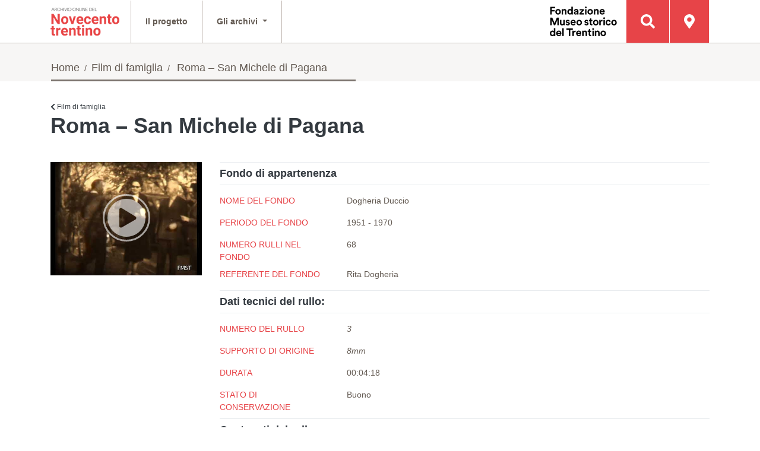

--- FILE ---
content_type: text/html; charset=UTF-8
request_url: https://900trentino.museostorico.it/dettaglio?archive=film-di-famiglia&id=331
body_size: 24976
content:
<!DOCTYPE html>
<!--[if lt IE 9 ]>
<html class="unsupported-ie ie" lang="it_IT"><![endif]-->
<!--[if IE 9 ]>
<html class="ie ie9" lang="it_IT"><![endif]-->
<!--[if (gt IE 9)|!(IE)]><!-->
<html lang="it_IT"><!--<![endif]-->
<head>
    <meta name="viewport" content="width=device-width, initial-scale=1.0"/>
    
    <title>Archivio storico del 900 Trentino
        -  Home </title>
    <meta http-equiv="Content-Type" content="text/html; charset=utf-8"/>
    <meta name="author" content="Net Wise S.r.l."/>
    <meta name="copyright" content="Net Wise S.r.l."/>
    <meta name="description"
          content="Archivio storico del 900 Trentino - Home "/>
    <meta name="google-site-verification" content="6JGpj-r3iJwrrIe_tK5SmmoVr8ce0sZ88E6nfFB2_gw"/>
    <meta name="keywords" content="Prima Guerra Mondiale,Seconda Guerra mondiale, Archivio Storico Trentino"/>
    <meta name="MSSmartTagsPreventParsing" content="TRUE"/>
    <meta name="generator" content="eZ Publish"/>
    <link rel="Home" href="/" title="Home"/>
    <link rel="Index" href="/" title="Home"/>
    <link rel="Top" href="/" title="Home"/>
    <link rel="Shortcut icon" href="/design/standard/images/favicon.ico" type="image/x-icon"/>
    <link rel="Copyright" href="http://www.museostorico.it/"/>
    <link rel="Author" href="http://www.netwise.it"/>
    <link rel="Alternate" type="application/rss+xml" title="RSS"
          href="/rss/feed/my_feed"/>

        
    <script type="text/javascript">


      (function () {
        var head = document.getElementsByTagName('head')[0];
        var printNode = document.createElement('link');
        printNode.rel = 'Alternate';
        printNode.href = "/layout/set/print/content/view/sitemap/2" + document.location.search;
        printNode.media = 'print';
        printNode.title = "Printable version";
        head.appendChild(printNode);
      })();


    </script>
        <link rel="stylesheet" type="text/css" href="/css/4443f91_fontawesome_1.css"/>
    <link rel="stylesheet" type="text/css" href="/css/4443f91_datatables.min_2.css"/>
    <link rel="stylesheet" type="text/css" href="/css/4443f91_style_3.css"/>

<style type="text/css">
    @import url("/extension/ezwt/design/standard/stylesheets/websitetoolbar.css");
</style>
<link href='http://fonts.googleapis.com/css?family=Open+Sans:400,300,700' rel='stylesheet' type='text/css'>

    
    
    
<script type="text/javascript">
var YUI3_config = {base: "/extension/ezjscore/design/standard/lib/yui/3.17.2/build/", modules: {}, combine: false};
</script>
    <script type="text/javascript" src="/js/e31b3eb_jquery.min_1.js"></script>

    <script type="text/javascript" src="/js/e31b3eb_jquery-migrate.min_2.js"></script>

    <script type="text/javascript" src="/js/e31b3eb_jquery-ui-1.10.3.custom.min_3.js"></script>

    <script type="text/javascript" src="/js/e31b3eb_bootstrap.bundle.min_4.js"></script>

    <script type="text/javascript" src="/js/e31b3eb_bootstrap-toolkit.min_5.js"></script>

    <script type="text/javascript" src="/js/e31b3eb_fontawesome-all.min_6.js"></script>

    <script type="text/javascript" src="/js/e31b3eb_knockout-latest_7.js"></script>

    <script type="text/javascript" src="/js/e31b3eb_moment.min_8.js"></script>

    <script type="text/javascript" src="/js/e31b3eb_it_9.js"></script>

    <script type="text/javascript" src="/js/e31b3eb_daterangepicker.min_10.js"></script>

    <script type="text/javascript" src="/js/e31b3eb_datatables.min_11.js"></script>

    <script type="text/javascript" src="/js/e31b3eb_archivi-table-sort_13.js"></script>

    <script type="text/javascript" src="/js/e31b3eb_jquery.tooltipster.min_14.js"></script>

    <script type="text/javascript" src="/js/e31b3eb_jquery.jscrollpane.min_16.js"></script>

    <script type="text/javascript" src="/js/e31b3eb_markerclusterer_17.js"></script>

    <script type="text/javascript" src="/js/e31b3eb_pqgrid.min_18.js"></script>

    <script type="text/javascript" src="/js/e31b3eb_pqselect.min_19.js"></script>

    <script type="text/javascript" src="/js/e31b3eb_general_20.js"></script>

    <script type="text/javascript" src="/js/e31b3eb_maps_21.js"></script>


    
    
</head>

    <body>



    <div class="container-fluid">
    <div class="row">
        <div class="w-100">
            <nav class="navbar navbar-expand-lg navbar-light fixed-top" id="navbar-main">
                <div class="container">
                    <div class="navbar-brand">
                        <a href="/">
                            <img src="/bundles/novecentotrentinosite/images/logo.png"/>
                        </a>
                    </div>
                    <ul class="navbar-nav navbar-right flex-row">
                        <li class="nav-item bg-primary">
                            <a class="nav-link d-lg-none text-white" href="#form-search" data-toggle="collapse">
                                <i class="fas fa-search"></i>
                            </a>
                        </li>
                        <li class="nav-item">
                            <button class="navbar-toggler collapsed" type="button" data-toggle="collapse"
                                    data-target="#navbar-main-collapse"
                                    aria-controls="navbar-main-collapse" aria-expanded="false" aria-label="Apri menu">
                                <span class="navbar-toggler-icon">
                                    <svg viewBox="0 0 30 30" xmlns="http://www.w3.org/2000/svg">
                                        <path class="navbar-toggle-incon-bar" id="top" stroke="#FFFFFF" stroke-width="2"
                                              stroke-linecap="round" stroke-miterlimit="10" d="M4 7h22"></path>
                                        <path class="navbar-toggle-incon-bar" id="middle" stroke="#FFFFFF"
                                              stroke-width="2" stroke-linecap="round" stroke-miterlimit="10"
                                              d="M4 15h22"></path>
                                        <path class="navbar-toggle-incon-bar" id="bottom" stroke="#FFFFFF"
                                              stroke-width="2" stroke-linecap="round" stroke-miterlimit="10"
                                              d="M4 23h22"></path>
                                    </svg>
                                </span>
                            </button>
                        </li>
                    </ul>

                    <div class="collapse navbar-collapse" id="navbar-main-collapse">
                        <span class="navbar-text font-weight-bold d-lg-none d-xl-none">
                            MENU
                        </span>
                        <ul class="navbar-nav mr-auto">
                            <li class="nav-item">
                                <a class="nav-link" href="/Il-progetto">Il
                                    progetto</a>
                            </li>
                            <li class="nav-item dropdown">
                                <a class="nav-link dropdown-toggle" id="dropdown-archivi" role="button"
                                   data-toggle="dropdown" aria-haspopup="true" aria-expanded="false">
                                    Gli archivi <i class="fa fa-chevron-right d-lg-none"></i>
                                </a>
                                <div class="dropdown-menu" aria-labelledby="dropdown-archivi">
                                    <div class="col-12 d-lg-none">
                                        <a class="nav-link dropdown-toggle" href="#">
                                            <i class="fas fa-chevron-left"></i> Back
                                        </a>
                                    </div>
                                    <div class="d-lg-none mb-2">
                                        <div class="dropdown-item font-weight-bold navbar-text">
                                            GLI ARCHIVI
                                        </div>
                                    </div>
                                    <a class="dropdown-item" href="/Archivio-della-Scrittura-Popolare">
                                        Archivio della Scrittura Popolare</a>
                                    <a class="dropdown-item" href="/Donne-e-uomini-della-Resistenza">
                                        Donne e uomini della Resistenza</a>
                                    <a class="dropdown-item" href="/I-militari-trentini-nella-seconda-guerra-mondiale">
                                        I militari trentini nella seconda guerra mondiale</a>
                                    <a class="dropdown-item" href="/Le-interviste-dalla-Cineteca-della-FMST">
                                        Le interviste dalla Cineteca della FMST</a>
                                    <a class="dropdown-item" href="/Gli-oppositori-al-fascismo">
                                        Gli oppositori al fascismo</a>
                                    <a class="dropdown-item" href="/Film-di-famiglia">
                                        Film di famiglia</a>
                                                                        <a class="dropdown-item" href="/Legionari-trentini-in-Spagna-1936-1939">
                                        Legionari trentini in Spagna (1936-1939)
                                    </a>
                                    <a class="dropdown-item" href="/Volontari-trentini-nella-Grande-Guerra">
                                        Volontari trentini nella Grande Guerra
                                    </a>
                                    <a class="dropdown-item" href="/Custodire-la-memoria">
                                        Custodire la memoria
                                    </a>
                                </div>
                            </li>
                            <li class="nav-item d-lg-none">
                                <a class="nav-link" href="/Cerca-sulla-Mappa">
                                    <span class="d-lg-none">Cerca sulla mappa</span>
                                </a>
                            </li>
                        </ul>
                        <ul class="navbar-nav navbar-right d-none d-lg-flex">
                            <li class="nav-item d-none d-md-inline-flex border-0">
                                <a href="http://fondazione.museostorico.it/"
                                   class="nav-link p-0 mr-3 background-transparent">
                                    <img src="/bundles/novecentotrentinosite/images/logo_fmst_new.svg" height="50"/>
                                </a>
                            </li>
                            <li class="nav-item">
                                <a class="nav-link bg-primary" href="#form-search" data-toggle="collapse">
                                    <i class="fas fa-search"></i>
                                    <span class="d-lg-none">Cerca nell'archivio</span>
                                </a>
                            </li>
                            <li class="nav-item">
                                <a class="nav-link bg-primary"
                                                                            href="/Cerca-sulla-Mappa"
                                                                    >
                                    <i class="fas fa-map-marker-alt"></i>
                                    <span class="d-lg-none">Cerca sulla mappa</span>
                                </a>
                            </li>
                        </ul>
                    </div>
                </div>
            </nav>
        </div>
    </div>
</div>

        <div class="bg-primary text-white py-5 px-3 collapse" id="form-search">
    <div class="row">
        <div class="col-12">
            <h3 class="font-weight-light mb-4">Cerca nell'archivio</h3>
        </div>
    </div>
    <div class="row">
        <div class="col-12">
                            <div id="dialog" title="Attenzione">

</div>
<form name="novecento_trentino_gen_search" method="post" action="/Risultati-ricerca" class="form-search" id="search-form" name="search-form">

<div class="form-group form-group--label-right">
    <i class="fas fa-chevron-down"></i>
            <select id="novecento_trentino_gen_search_archivio" name="novecento_trentino_gen_search[archivio]" class="form-control form-control-lg">
        <option value="all">Tutti gli archivi</option><option value="oppositori">Oppositori al fascismo</option><option value="militari">Militari della II Guerra Mondiale</option><option value="scrittura popolare">Archivio Scrittura Popolare</option><option value="interviste">Interviste Cineteca Fondazione</option><option value="donne e uomini resistenza">Donne e uomini della Resistenza</option><option value="film di famiglia">Film di famiglia</option><option value="volontari grande guerra">Volontari trentini nella Grande Guerra</option><option value="legionari spagna">Legionari trentini in Spagna (1936-1939)</option><option value="segni della pieta">Custodire la memoria</option></select>
    </div>
<div class="form-group">
    <i class="fas fa-user"></i>
            <input type="text" id="novecento_trentino_gen_search_nome" name="novecento_trentino_gen_search[nome]" placeholder="Nome" class="form-control form-control-lg" />
    </div>
<div class="form-group">
    <i class="fas fa-user"></i>
            <input type="text" id="novecento_trentino_gen_search_cognome" name="novecento_trentino_gen_search[cognome]" placeholder="Cognome" class="form-control form-control-lg" />
    </div>
<div class="form-group">
    <i class="fas fa-map-marker-alt"></i>
            <input type="text" id="novecento_trentino_gen_search_luogo_nascita" name="novecento_trentino_gen_search[luogo_nascita]" placeholder="Luogo di nascita" class="form-control form-control-lg" />
    </div>
<div class="form-group form-group--label-right d-none">
    <i class="fas fa-chevron-down"></i>
            <select id="novecento_trentino_gen_search_tipologia_testuale" name="novecento_trentino_gen_search[tipologia_testuale][]" novalidate="novalidate" class="form-control form-control-lg" multiple="multiple">
        <option value="12">Agenda</option><option value="28">Altro</option><option value="8">Autobiografia</option><option value="10">Canzoniere</option><option value="27">Composizione in versi</option><option value="22">Cronaca</option><option value="2">Diario</option><option value="9">Diario - memoria</option><option value="7">Epistolario</option><option value="29">Inventario</option><option value="1">Lettera</option><option value="16">Liber amicorum</option><option value="5">Libro</option><option value="26">Libro dei conti</option><option value="17">Libro delle messe</option><option value="13">Libro di famiglia</option><option value="3">Libro di preghiere</option><option value="30">Lista dotale</option><option value="21">Memoria - canzoniere</option><option value="19">Memoria autobiografica</option><option value="18">Quaderno di appunti</option><option value="14">Quaderno scolastico</option><option value="24">Raccolta di disegni</option><option value="20">Raccolta di poesie</option><option value="25">Racconto storico</option><option value="11">Ricettario</option><option value="23">Testo teatrale</option><option value="15">Zibaldone</option></select>
    </div>
<div class="form-group form-group--label-right d-none">
    <i class="fas fa-chevron-down"></i>
            <select id="novecento_trentino_gen_search_soggetto" name="novecento_trentino_gen_search[soggetto][]" novalidate="novalidate" class="form-control form-control-lg" multiple="multiple">
        <option value="63">Africa settentrionale (aprile-novembre 1942)</option><option value="48">Alimentazione</option><option value="39">Amicizia</option><option value="31">Amori</option><option value="24">Attività politica</option><option value="50">Bombardamenti</option><option value="19">Confinati</option><option value="49">Dalmazia - Rivolte 1881-1882</option><option value="6">Disertori</option><option value="3">Emigranti</option><option value="12">Esercito italiano</option><option value="9">Esercito italiano. Spedizione in Estremo Oriente. ...i trentini</option><option value="10">Famiglia</option><option value="47">Fascismo</option><option value="28">Feriti di guerra</option><option value="41">Folclore</option><option value="59">Fronte greco-albanese</option><option value="17">Fronte italo-austriaco</option><option value="30">Fronte orientale</option><option value="1">Guerra Mondiale 1914-1918</option><option value="2">Guerra Mondiale 1939-1945</option><option value="18">Guerre coloniali</option><option value="15">Guerre di indipendenza</option><option value="23">Internati civili</option><option value="62">Internati militari in Germania (settembre 1943-set...mbre 1945)</option><option value="22">Irredentismo</option><option value="16">Istruzione</option><option value="33">Lavoro</option><option value="20">Legislazione</option><option value="34">Malati di guerra</option><option value="21">Movimento operaio</option><option value="60">Occupazione Alpenvorland</option><option value="46">Opzioni-1939</option><option value="64">Prigionia in Egitto</option><option value="43">Prigionieri di guerra</option><option value="29">Prigionieri di guerra italiani-Austria</option><option value="7">Prigionieri di guerra italiani-Germania</option><option value="5">Prigionieri di guerra trentini-Italia</option><option value="4">Prigionieri di guerra trentini-Russia</option><option value="55">Profughi</option><option value="11">Profughi trentini-Austria</option><option value="32">Profughi trentini-Italia</option><option value="13">Religiosità</option><option value="27">Resistenza</option><option value="40">Retrovie</option><option value="8">Rivoluzione Russa</option><option value="14">Servizio militare</option><option value="45">Teatro di guerra: Albania</option><option value="53">Teatro di guerra: fronte francese</option><option value="37">Teatro di guerra: Grecia</option><option value="52">Teatro di guerra: isole del Mediterraneo</option><option value="54">Teatro di guerra: Italia meridionale</option><option value="44">Teatro di guerra: Jugoslavia</option><option value="35">Teatro di guerra: Libia</option><option value="36">Teatro di guerra: Russia</option><option value="61">Territorio greco occupato (aprile-luglio 1941)</option><option value="38">Tirolo - Storia - Insurrezioni 1809</option><option value="42">Usi e costumi</option><option value="26">Viaggi</option><option value="51">Vita quotidiana</option></select>
    </div>
<div class="form-group form-group--label-right d-none">
    <i class="fas fa-chevron-down"></i>
            <select id="novecento_trentino_gen_search_genere" name="novecento_trentino_gen_search[genere]" novalidate="novalidate" class="form-control form-control-lg">
        <option value="">Genere</option><option value="M">Maschio</option><option value="F">Femmina</option></select>
    </div>
<div class="form-group form-group--label-right d-none">
    <i class="fas fa-chevron-down"></i>
            <select id="novecento_trentino_gen_search_fascicolo" name="novecento_trentino_gen_search[fascicolo]" novalidate="novalidate" class="form-control form-control-lg">
        <option value="">Fascicolo commissione provinciale patrioti</option><option value="SI">Fascicolo commissione provinciale patrioti SI</option><option value="NO">Fascicolo commissione provinciale patrioti NO</option></select>
    </div>
<div class="form-group form-group--label-right d-none">
    <i class="fas fa-chevron-down"></i>
            <select id="novecento_trentino_gen_search_qualifica_anpi" name="novecento_trentino_gen_search[qualifica_anpi]" novalidate="novalidate" class="form-control form-control-lg">
        <option value="">Qualifica ANPI</option><option value="17">altra</option><option value="10">partigiano/a</option><option value="12">partigiano/a caduto/a</option><option value="13">partigiano/a combattente</option><option value="14">partigiano/a combattente caduto/a</option><option value="15">patriota</option></select>
    </div>
<div class="form-group d-none">
            <input type="text" id="novecento_trentino_gen_search_anno_del_fatto" name="novecento_trentino_gen_search[anno_del_fatto]" placeholder="Anno del fatto" class="form-control form-control-lg" />
    </div>
<div class="form-group form-group--label-right d-none">
    <i class="fas fa-chevron-down"></i>
            <select id="novecento_trentino_gen_search_progetto" name="novecento_trentino_gen_search[progetto][]" novalidate="novalidate" class="form-control form-control-lg" multiple="multiple">
        <option value="9">60° Anniversario della Resistenza</option><option value="66">A man with no borders: il viaggio di Gilbert</option><option value="6">Alpini che ritornano</option><option value="33">Bambini di montagna</option><option value="51">Bergen Belsen</option><option value="20">Bieno</option><option value="35">Brasile. Lontananze sospese</option><option value="21">Casoni</option><option value="52">Corpo di Sicurezza Trentino</option><option value="34">Cronache poere</option><option value="57">Emigrazione in Argentina</option><option value="5">Emigrazione Mezzolombardo</option><option value="50">Era tutto Michelin. Memoria di una fabbrica</option><option value="30">Esuli istriani, fiumani e dalmati</option><option value="59">Fronti del Ricordo</option><option value="46">I cavatori di porfido di Albiano</option><option value="4">International research on migrations</option><option value="25">Istituto Filzi</option><option value="27">L&#039;Autonomia si racconta</option><option value="11">L&#039;emigrazione trentina in Belgio nel Novecento </option><option value="40">L&#039;emigrazione trentina in Cile (1949 – 1974)</option><option value="36">L&#039;emigrazione trentina in Colombia</option><option value="55">L&#039;emigrazione trentina in Messico e Texas</option><option value="53">La memoria dell’Università: le fonti orali per la storia     dell’Università degli Studi di Trento (1962 – 1972)</option><option value="60">La speranza industriale</option><option value="29">Le donne democristiane: dal diritto di voto all&#039;impegno politico per la costruzione della democrazia repubblicana</option><option value="26">Lisignago</option><option value="37">Messico. Interviste alla famiglia Zanotelli</option><option value="16">Partenze, arrivi, ritorni. Trent&#039;anni di emigrazione trentina in Svizzera (1946-1975)</option><option value="49">Peio, una storia d&#039;acqua</option><option value="64">Pioniere</option><option value="24">Prima guerra mondiale</option><option value="7">Reduci Valle dei Laghi</option><option value="23">Regole Spinale e Manez</option><option value="63">Resistenza veronese - Fondo Gigi Miele</option><option value="32">Ricordi dalla collina</option><option value="28">Santa Giustina</option><option value="54">Seconda Guerra mondiale e resistenza trentina </option><option value="62">Segheria Moruzzi Lavis</option><option value="3">Storia dell&#039;emigrazione delle Giudicarie: il caso dei “moleti” nel Regno Unito</option><option value="17">Storie di emigrazione in Val di Non</option><option value="10">Storie di emigrazione in Valsugana</option><option value="8">Storie di genere. L&#039;evoluzione del ruolo della donna nella storia della cooperazione trentina</option><option value="61">Storie di migranti a Trento</option><option value="18">Storie di mondo</option><option value="22">Stramentizzo</option><option value="58">Testimoni del &#039;900</option><option value="47">Testimoni di cooperazione</option><option value="44">Trentini americani: memoria di emigrazione negli Stati Uniti (IV campagna)</option><option value="45">Trentini americani: memoria di emigrazione negli Stati Uniti (V campagna)</option><option value="56">Trentini americani: memoria di emigrazione negli Stati Uniti (VI campagna)</option><option value="41">Trentini americani. Storie di emigrazione negli Stati Uniti (I campagna)</option><option value="42">Trentini americani. Storie di emigrazione negli Stati Uniti (II campagna)</option><option value="13">Trentini americani. Storie di emigrazione negli Stati Uniti (III campagna)</option><option value="43">Una corrispondenza &quot;orale&quot; tra Argentina e Trentino</option><option value="38">Una memoria di ferro. Storia di emigrazione trentina in Lorena</option><option value="48">Università Internazionale delle Istituzioni dei Popoli per la Pace (UNIP)</option><option value="65">Zambana &#039;55 e &#039;66: memorie di comunità</option></select>
    </div>
<div class="form-group form-group--label-right d-none">
    <i class="fas fa-chevron-down"></i>
            <select id="novecento_trentino_gen_search_soggetti" name="novecento_trentino_gen_search[soggetti][]" novalidate="novalidate" class="form-control form-control-lg" multiple="multiple">
        <option value="349">3a Divisione alpina &quot;Julia&quot;</option><option value="247">A.P.S.P. Margherita Grazioli - Povo</option><option value="177">Accordo De Gasperi - Gruber, 1946</option><option value="403">Afghanistan</option><option value="88">Africa</option><option value="264">Alaska</option><option value="152">Albania</option><option value="266">Albiano</option><option value="6">Alcide De Gasperi</option><option value="162">allevamento</option><option value="285">alluvione 1966</option><option value="161">Alpeggio</option><option value="241">Alpinismo</option><option value="248">amministrazione</option><option value="62">Anffas</option><option value="291">anni Novanta</option><option value="283">anni Sessanta</option><option value="338">Antifascismo</option><option value="401">antimilitarismo</option><option value="38">Argentina</option><option value="47">Armistizio, 1943</option><option value="15">Arrotino</option><option value="284">artigianato</option><option value="136">Associazione Trentini nel Mondo</option><option value="290">associazioni umanitarie</option><option value="105">Associazionismo</option><option value="130">Australia</option><option value="146">Austria</option><option value="176">Autonomia trentina</option><option value="201">Azione Cattolica</option><option value="357">Battaglia di El Alamein, 1942</option><option value="42">Belgio</option><option value="151">Bieno</option><option value="114">Bolivia</option><option value="233">Bombardamenti</option><option value="29">Bosnia ed Erzegovina</option><option value="262">Boston</option><option value="91">Brasile</option><option value="322">Brigate Rosse</option><option value="43">Bruxelles</option><option value="404">Bulgaria</option><option value="256">California</option><option value="230">Campagna d&#039;Africa (II GM)</option><option value="390">Campagna d&#039;Italia (II GM)</option><option value="48">Campagna di Russia (II GM)</option><option value="249">campeggio</option><option value="408">campi di concentramento</option><option value="41">Canada</option><option value="93">CASI (Centro di Azione Sociale Italiano)</option><option value="154">Casoni</option><option value="276">Cassa Rurale di Trento</option><option value="268">cava</option><option value="292">Centro di Educazione Permanente alla Pace</option><option value="298">Centro di formazione alla solidarietà internazionale (CFSI)</option><option value="194">Chiara Lubich</option><option value="206">Chicago</option><option value="277">ciclismo</option><option value="40">Cile</option><option value="250">Colombia</option><option value="394">Colonialismo italiano</option><option value="254">Colorado</option><option value="92">Compagnia italo-cilena di colonizzazione agricola CITAL</option><option value="159">Comunità delle Regole</option><option value="389">Condizioni di lavoro</option><option value="295">Convegno internazionale “Riflessioni sulla pace”</option><option value="380">Cooperativa agricola San Cristoforo</option><option value="63">cooperativa sociale Alpi</option><option value="58">cooperazione</option><option value="288">cooperazione internazionale</option><option value="51">Corfù, 1943</option><option value="330">Corpo degli Alpini</option><option value="74">Corpo di Sicurezza Trentino</option><option value="196">Croce Rossa Italiana</option><option value="192">Democrazia Cristiana</option><option value="173">deportazione in Germania</option><option value="399">Diga del Vajont</option><option value="289">diritti umani</option><option value="45">Divisione Acqui</option><option value="50">Divisione Pusteria</option><option value="190">Donne</option><option value="46">Eccidio di Cefalonia, 1943</option><option value="89">Edilizia</option><option value="245">elezioni</option><option value="14">Emigrazione</option><option value="204">Ente comunale assistenza (ECA)</option><option value="392">Esercito Popolare di Liberazione della Jugoslavia</option><option value="217">Esodo istriano, giuliano e dalmata</option><option value="122">fabbrica</option><option value="309">Fabbrica Michelin</option><option value="17">famiglia</option><option value="66">Famiglia cooperativa val di Gresta</option><option value="64">Famiglia cooperativa val di Rabbi e Sole</option><option value="175">Fascismo</option><option value="65">Federazione trentina della cooperazione</option><option value="279">Federciclismo</option><option value="273">Festival dell&#039;economia</option><option value="344">FlugabwehrKanone (FlaK)</option><option value="218">Foibe</option><option value="293">Fondazione Opera Campana dei Caduti</option><option value="251">Forze armate rivoluzionarie della Colombia (FARC)</option><option value="413">Frana Zambana 1955</option><option value="81">Francia</option><option value="346">Fronte dei Balcani (II GM)</option><option value="52">Fronte francese (II GM)</option><option value="49">Fronte greco (II GM)</option><option value="281">Gara Trento-Bondone</option><option value="280">Gardolo</option><option value="398">gare automobilistiche</option><option value="111">Germania</option><option value="362">Gestione Alberoni (1968 – 1970)</option><option value="367">Gestione Baglioni-Rotelli (1970-1972)</option><option value="361">Gestione Volpato (1962 – 1968)</option><option value="238">Giochi</option><option value="253">Gran Bretagna</option><option value="60">Gruppo ’78</option><option value="350">Guerra Civile spagnola, 1936</option><option value="37">Guerra del Kosovo, 1996-1999</option><option value="411">Guerre e occupazione Africa Orientale 1935-1941</option><option value="31">Guerre Jugoslave, 1991-1995</option><option value="377">Idaho</option><option value="303">Idropejo</option><option value="98">immigrazione</option><option value="402">Impero Austro-Ungarico</option><option value="320">Industrializzazione</option><option value="236">Infanzia</option><option value="77">Inghilterra</option><option value="109">integrazione</option><option value="326">Internati Militari Italiani</option><option value="125">Iran</option><option value="395">Irredentismo</option><option value="167">Istituto Filzi</option><option value="219">Istria</option><option value="35">Kosovo</option><option value="95">Kuwait</option><option value="333">Lager di Bergen Belsen</option><option value="70">Lager di Bolzano</option><option value="372">Lager di Buchenwald</option><option value="371">Lager di Dachau</option><option value="407">Lager di Mauthausen</option><option value="339">Lager di Wietzendorf</option><option value="187">Lago di Cles</option><option value="172">lavori stagionali</option><option value="396">lavori tradizionali</option><option value="312">Lavoro femminile</option><option value="304">legname</option><option value="369">Libera Università di Trento</option><option value="272">libreria</option><option value="170">Lisignago</option><option value="21">London Grinders Association</option><option value="18">Londra</option><option value="112">Lorena</option><option value="368">lotta armata</option><option value="310">Lotte operaie</option><option value="164">Madonna di Campiglio</option><option value="405">Marocco</option><option value="274">Meano</option><option value="252">Messico</option><option value="84">Mezzolombardo</option><option value="36">Milošević, Slobodan</option><option value="44">Miniera</option><option value="400">Minoranze linguistiche</option><option value="378">Missoula</option><option value="410">moda</option><option value="286">Monte Bondone</option><option value="343">Monte Grappa</option><option value="160">Monte Spinale</option><option value="145">Montecarlo</option><option value="366">Movimenti politici extraparlamentari</option><option value="193">Movimento dei focolari</option><option value="364">Movimento studentesco</option><option value="373">Muro fra Stati Uniti e Messico</option><option value="209">New York</option><option value="124">Nigeria</option><option value="365">Occupazioni di Sociologia</option><option value="244">Officina Lancia</option><option value="183">Opera Nazionale di Assistenza all&#039;Italia Redenta</option><option value="342">Organizzazione Todt</option><option value="202">Ospedale psichiatrico di Pergine</option><option value="294">Osservatorio sui Balcani</option><option value="258">Padre Efrem Trettel</option><option value="106">Parlamento Europeo</option><option value="73">Partito Comunista Italiano</option><option value="299">Peio</option><option value="255">Pennsylvania</option><option value="39">Perón, Juan Domingo </option><option value="180">Politica</option><option value="363">Politica universitaria italiana</option><option value="135">Polonia</option><option value="267">porfido</option><option value="243">Povo</option><option value="226">Prigionieri di guerra</option><option value="23">Prima Guerra Mondiale</option><option value="188">primo dopoguerra</option><option value="383">profughi, I guerra mondiale</option><option value="127">Religione</option><option value="67">Resistenza</option><option value="186">Revò</option><option value="275">ricostruzione</option><option value="216">Rijeka/Fiume</option><option value="332">Risiera di San Sabba</option><option value="382">Rivoluzione messicana, 1910</option><option value="83">Rovereto</option><option value="184">S. Giustina</option><option value="282">Sait</option><option value="257">San Francisco</option><option value="34">Sarajevo</option><option value="53">Sbarco in Normandia, 1944</option><option value="391">Scuola</option><option value="263">Seattle</option><option value="24">Seconda Guerra Mondiale</option><option value="406">Senegal</option><option value="82">Serbia</option><option value="200">Sessantotto</option><option value="334">Shoah</option><option value="153">Sicilia</option><option value="306">silicosi</option><option value="99">Sindacati</option><option value="370">socialismo</option><option value="397">Società Cementi Armati Centrifugati (SCAC)</option><option value="242">Società degli Alpinisti Tridentini (SAT)</option><option value="220">Sociologia</option><option value="265">Solvay</option><option value="128">Stati Uniti d&#039;America</option><option value="59">storia di genere</option><option value="384">storia locale di lungo periodo</option><option value="69">Stragi nazi-fasciste in Trentino</option><option value="409">Stragi nazi-fasciste in Veneto</option><option value="121">Svezia</option><option value="78">Svizzera</option><option value="307">terme</option><option value="374">Texas</option><option value="416">tradizioni</option><option value="80">Trentini nel mondo</option><option value="3">Trento</option><option value="223">Trieste</option><option value="165">turismo</option><option value="297">Unimondo</option><option value="287">UNIP</option><option value="182">Università</option><option value="360">Università di Trento</option><option value="96">URSS</option><option value="260">Utah</option><option value="185">Val di Non</option><option value="79">Valsugana</option><option value="308">venditori ambulanti</option><option value="235">Villazzano</option><option value="61">Volano</option><option value="278">volontariato</option><option value="379">Wallace</option><option value="412">WWF</option><option value="259">Wyoming</option></select>
    </div>
<div class="form-group d-none">
            <input type="text" id="novecento_trentino_gen_search_anno_di_leva" name="novecento_trentino_gen_search[anno_di_leva]" placeholder="Anno di leva" class="form-control form-control-lg" />
    </div>
<div class="form-group form-group--label-right d-none">
    <i class="fas fa-chevron-down"></i>
            <select id="novecento_trentino_gen_search_esperienza_bellica" name="novecento_trentino_gen_search[esperienza_bellica][]" novalidate="novalidate" class="form-control form-control-lg" multiple="multiple">
        <option value="Adesione RSI">Adesione RSI</option><option value="Congedato">Congedato</option><option value="Decorato">Decorato</option><option value="Disertore">Disertore</option><option value="Disperso">Disperso</option><option value="Ferito">Ferito</option><option value="Internato">Internato</option><option value="Morto">Morto</option><option value="Prigioniero">Prigioniero</option><option value="Resistente">Resistente</option><option value="Riformato">Riformato</option><option value="Sbandato">Sbandato</option></select>
    </div>
<div class="form-group form-group--label-right d-none">
    <i class="fas fa-chevron-down"></i>
            <select id="novecento_trentino_gen_search_teatro_di_guerra" name="novecento_trentino_gen_search[teatro_di_guerra]" novalidate="novalidate" class="form-control form-control-lg">
        <option value="">Teatro di guerra</option><option value="?">?</option><option value="Africa orientale italiana">Africa orientale italiana</option><option value="Africa settentrionale italiana">Africa settentrionale italiana</option><option value="Albania">Albania</option><option value="Austria">Austria</option><option value="Avellino">Avellino</option><option value="Balcani">Balcani</option><option value="Balcani (Albania-Jugoslavia)">Balcani (Albania-Jugoslavia)</option><option value="Balcani (Albania-Montenegro)">Balcani (Albania-Montenegro)</option><option value="Balcani (Albania)">Balcani (Albania)</option><option value="Balcani (Bosnia)">Balcani (Bosnia)</option><option value="Balcani (Croazia)">Balcani (Croazia)</option><option value="Balcani (Dalmazia)">Balcani (Dalmazia)</option><option value="Balcani (Egeo)">Balcani (Egeo)</option><option value="Balcani (Grecia-Albania)">Balcani (Grecia-Albania)</option><option value="Balcani (Grecia)">Balcani (Grecia)</option><option value="Balcani (Jugoslavia)">Balcani (Jugoslavia)</option><option value="Balcani (Montenegro-Croazia)">Balcani (Montenegro-Croazia)</option><option value="Balcani (Montenegro)">Balcani (Montenegro)</option><option value="Balcani (Montenegro) ?">Balcani (Montenegro) ?</option><option value="Balcani (Slovenia-Croazia)">Balcani (Slovenia-Croazia)</option><option value="Balcani (Slovenia)">Balcani (Slovenia)</option><option value="Bari">Bari</option><option value="Belluno">Belluno</option><option value="Bologna">Bologna</option><option value="Bolzano">Bolzano</option><option value="Bressanone">Bressanone</option><option value="Brindisi">Brindisi</option><option value="Budapest">Budapest</option><option value="Calabria">Calabria</option><option value="Campania">Campania</option><option value="Catania">Catania</option><option value="Catanzaro">Catanzaro</option><option value="Cefalonia">Cefalonia</option><option value="Cefalonia (?)">Cefalonia (?)</option><option value="Cina">Cina</option><option value="Coo">Coo</option><option value="Corfù">Corfù</option><option value="Corfù (?)">Corfù (?)</option><option value="Corsica">Corsica</option><option value="Cosenza">Cosenza</option><option value="Creta">Creta</option><option value="Croazia">Croazia</option><option value="Crotone">Crotone</option><option value="Difesa aeroporto di Bolzano">Difesa aeroporto di Bolzano</option><option value="Difesa aeroporto di Capodichino (Napoli)">Difesa aeroporto di Capodichino (Napoli)</option><option value="Difesa aeroporto di Capua">Difesa aeroporto di Capua</option><option value="Difesa aeroporto di Castiglione del Lago">Difesa aeroporto di Castiglione del Lago</option><option value="Difesa aeroporto di Cerveteri">Difesa aeroporto di Cerveteri</option><option value="Difesa aeroporto di Ciampino">Difesa aeroporto di Ciampino</option><option value="Difesa aeroporto di Fano">Difesa aeroporto di Fano</option><option value="Difesa aeroporto di Forlì">Difesa aeroporto di Forlì</option><option value="Difesa aeroporto di Ghedi">Difesa aeroporto di Ghedi</option><option value="Difesa aeroporto di Gioia del Colle">Difesa aeroporto di Gioia del Colle</option><option value="Difesa aeroporto di Latina">Difesa aeroporto di Latina</option><option value="Difesa aeroporto di Livorno">Difesa aeroporto di Livorno</option><option value="Difesa aeroporto di Lonate Pozzolo">Difesa aeroporto di Lonate Pozzolo</option><option value="Difesa aeroporto di Lucca">Difesa aeroporto di Lucca</option><option value="Difesa aeroporto di Pescara">Difesa aeroporto di Pescara</option><option value="Difesa aeroporto di Pisa">Difesa aeroporto di Pisa</option><option value="Difesa aeroporto di San Giusto (Pisa)">Difesa aeroporto di San Giusto (Pisa)</option><option value="Difesa aeroporto di Tarquinia">Difesa aeroporto di Tarquinia</option><option value="Difesa aeroporto di Treviso">Difesa aeroporto di Treviso</option><option value="Difesa contraerea">Difesa contraerea</option><option value="Difesa contraerea (Alto Adige)">Difesa contraerea (Alto Adige)</option><option value="Difesa contraerea (Brescia)">Difesa contraerea (Brescia)</option><option value="Difesa contraerea (Calabria)">Difesa contraerea (Calabria)</option><option value="Difesa contraerea (Campania)">Difesa contraerea (Campania)</option><option value="Difesa contraerea (Innsbruck)">Difesa contraerea (Innsbruck)</option><option value="Difesa contraerea (Lazio)">Difesa contraerea (Lazio)</option><option value="Difesa contraerea (Liguria)">Difesa contraerea (Liguria)</option><option value="Difesa contraerea (Lombardia)">Difesa contraerea (Lombardia)</option><option value="Difesa contraerea (Magdeburgo)">Difesa contraerea (Magdeburgo)</option><option value="Difesa contraerea (Milano)">Difesa contraerea (Milano)</option><option value="Difesa contraerea (Piemonte)">Difesa contraerea (Piemonte)</option><option value="Difesa contraerea (Puglia)">Difesa contraerea (Puglia)</option><option value="Difesa contraerea (Roma)">Difesa contraerea (Roma)</option><option value="Difesa contraerea (Sicilia)">Difesa contraerea (Sicilia)</option><option value="Difesa contraerea (Toscana)">Difesa contraerea (Toscana)</option><option value="Difesa contraerea (Veneto)">Difesa contraerea (Veneto)</option><option value="Difesa contraerea (Vipiteno)">Difesa contraerea (Vipiteno)</option><option value="Difesa costiera">Difesa costiera</option><option value="Difesa costiera (Calabria)">Difesa costiera (Calabria)</option><option value="Difesa costiera (Campania)">Difesa costiera (Campania)</option><option value="Difesa costiera (Dalmazia)">Difesa costiera (Dalmazia)</option><option value="Difesa costiera (Emilia-Romagna)">Difesa costiera (Emilia-Romagna)</option><option value="Difesa costiera (Friuli)">Difesa costiera (Friuli)</option><option value="Difesa costiera (Istria)">Difesa costiera (Istria)</option><option value="Difesa costiera (Lazio)">Difesa costiera (Lazio)</option><option value="Difesa costiera (Liguria)">Difesa costiera (Liguria)</option><option value="Difesa costiera (Puglia ?)">Difesa costiera (Puglia ?)</option><option value="Difesa costiera (Puglia)">Difesa costiera (Puglia)</option><option value="Difesa costiera (Roma)">Difesa costiera (Roma)</option><option value="Difesa costiera (Sardegna)">Difesa costiera (Sardegna)</option><option value="Difesa costiera (Sicilia)">Difesa costiera (Sicilia)</option><option value="Difesa costiera (Toscana)">Difesa costiera (Toscana)</option><option value="Difesa costiera (Veneto)">Difesa costiera (Veneto)</option><option value="Difesa del porto di Livorno">Difesa del porto di Livorno</option><option value="Difesa mobile aeroporti">Difesa mobile aeroporti</option><option value="Egeo">Egeo</option><option value="Elba">Elba</option><option value="Eritrea">Eritrea</option><option value="Estero (?)">Estero (?)</option><option value="Etiopia">Etiopia</option><option value="Foggia">Foggia</option><option value="Fortezza">Fortezza</option><option value="Francia">Francia</option><option value="Fronte albanese">Fronte albanese</option><option value="Fronte albanese-jugoslavo">Fronte albanese-jugoslavo</option><option value="Fronte croato">Fronte croato</option><option value="Fronte francese">Fronte francese</option><option value="Fronte greco">Fronte greco</option><option value="Fronte greco (?)">Fronte greco (?)</option><option value="Fronte greco-albanese">Fronte greco-albanese</option><option value="Fronte greco-jugoslavo">Fronte greco-jugoslavo</option><option value="Fronte italiano">Fronte italiano</option><option value="Fronte italiano (?)">Fronte italiano (?)</option><option value="Fronte italo-jugoslavo">Fronte italo-jugoslavo</option><option value="Fronte jugoslavo">Fronte jugoslavo</option><option value="Fronte jugoslavo (?)">Fronte jugoslavo (?)</option><option value="Fronte jugoslavo (Bosnia)">Fronte jugoslavo (Bosnia)</option><option value="Fronte jugoslavo (Montenegro)">Fronte jugoslavo (Montenegro)</option><option value="Fronte jugoslavo (Slovenia)">Fronte jugoslavo (Slovenia)</option><option value="Fronte occidentale">Fronte occidentale</option><option value="Fronte orientale">Fronte orientale</option><option value="Frontiera greco-albanese">Frontiera greco-albanese</option><option value="Frontiera orientale">Frontiera orientale</option><option value="Genova">Genova</option><option value="Germania">Germania</option><option value="Gorizia">Gorizia</option><option value="Grecia">Grecia</option><option value="Grecia (Atene)">Grecia (Atene)</option><option value="Ignoto">Ignoto</option><option value="Innsbruck">Innsbruck</option><option value="Istria">Istria</option><option value="Istria (Fiume, Pola, Trieste,..)">Istria (Fiume, Pola, Trieste,..)</option><option value="Istria (Fiume)">Istria (Fiume)</option><option value="Istria (Pola)">Istria (Pola)</option><option value="Istria (Trieste, Fiume)">Istria (Trieste, Fiume)</option><option value="Istria (Zara)">Istria (Zara)</option><option value="Jugoslavia">Jugoslavia</option><option value="Jugoslavia (Montenegro)">Jugoslavia (Montenegro)</option><option value="La Maddalena">La Maddalena</option><option value="Lama Mocogno">Lama Mocogno</option><option value="Lampedusa">Lampedusa</option><option value="Lecce">Lecce</option><option value="Lero">Lero</option><option value="Lero (?)">Lero (?)</option><option value="Libia">Libia</option><option value="Liguria (La Spezia)">Liguria (La Spezia)</option><option value="Liguria (Savona)">Liguria (Savona)</option><option value="Lubiana">Lubiana</option><option value="Mantova">Mantova</option><option value="Mar Baltico, mare del Nord">Mar Baltico, mare del Nord</option><option value="Mare del nord">Mare del nord</option><option value="Medio oriente">Medio oriente</option><option value="Medio Oriente (Palestina)">Medio Oriente (Palestina)</option><option value="Milano">Milano</option><option value="Montenegro">Montenegro</option><option value="Monterotondo">Monterotondo</option><option value="Napoli">Napoli</option><option value="Nettuno">Nettuno</option><option value="Nizza">Nizza</option><option value="Non combattente">Non combattente</option><option value="Oceano atlantico">Oceano atlantico</option><option value="Palermo">Palermo</option><option value="Pantelleria">Pantelleria</option><option value="Pescara">Pescara</option><option value="Piacenza">Piacenza</option><option value="Postumia">Postumia</option><option value="Potenza">Potenza</option><option value="Puglia (Foggia, Bari, Brindisi, ecc.)">Puglia (Foggia, Bari, Brindisi, ecc.)</option><option value="Puglia (Lecce)">Puglia (Lecce)</option><option value="Reggio Calabria">Reggio Calabria</option><option value="Rodi (Grecia)">Rodi (Grecia)</option><option value="Roma">Roma</option><option value="Romania">Romania</option><option value="Rovereto">Rovereto</option><option value="Saar">Saar</option><option value="Salerno">Salerno</option><option value="Samo">Samo</option><option value="Samo (Grecia)">Samo (Grecia)</option><option value="Samos (Grecia)">Samos (Grecia)</option><option value="Santa Maura">Santa Maura</option><option value="Sardegna">Sardegna</option><option value="Scacchiere mediterraneo">Scacchiere mediterraneo</option><option value="Scacchiere mediterraneo (Abruzzo)">Scacchiere mediterraneo (Abruzzo)</option><option value="Scacchiere mediterraneo (Albania)">Scacchiere mediterraneo (Albania)</option><option value="Scacchiere mediterraneo (Balcani)">Scacchiere mediterraneo (Balcani)</option><option value="Scacchiere mediterraneo (Campania)">Scacchiere mediterraneo (Campania)</option><option value="Scacchiere mediterraneo (Corsica)">Scacchiere mediterraneo (Corsica)</option><option value="Scacchiere mediterraneo (Creta)">Scacchiere mediterraneo (Creta)</option><option value="Scacchiere mediterraneo (Egeo)">Scacchiere mediterraneo (Egeo)</option><option value="Scacchiere mediterraneo (Grecia)">Scacchiere mediterraneo (Grecia)</option><option value="Scacchiere mediterraneo (Lampedusa)">Scacchiere mediterraneo (Lampedusa)</option><option value="Scacchiere mediterraneo (Lecce)">Scacchiere mediterraneo (Lecce)</option><option value="Scacchiere mediterraneo (Lero/Rodi)">Scacchiere mediterraneo (Lero/Rodi)</option><option value="Scacchiere mediterraneo (Liguria)">Scacchiere mediterraneo (Liguria)</option><option value="Scacchiere mediterraneo (Marche)">Scacchiere mediterraneo (Marche)</option><option value="Scacchiere mediterraneo (Pantelleria)">Scacchiere mediterraneo (Pantelleria)</option><option value="Scacchiere mediterraneo (Puglia)">Scacchiere mediterraneo (Puglia)</option><option value="Scacchiere mediterraneo (Rodi)">Scacchiere mediterraneo (Rodi)</option><option value="Scacchiere mediterraneo (Roma)">Scacchiere mediterraneo (Roma)</option><option value="Scacchiere mediterraneo (Salerno)">Scacchiere mediterraneo (Salerno)</option><option value="Scacchiere mediterraneo (Sardegna)">Scacchiere mediterraneo (Sardegna)</option><option value="Scacchiere mediterraneo (Sicilia)">Scacchiere mediterraneo (Sicilia)</option><option value="Scacchiere mediterraneo occidentale">Scacchiere mediterraneo occidentale</option><option value="Scarpanto (Egeo)">Scarpanto (Egeo)</option><option value="Sicilia">Sicilia</option><option value="Siro">Siro</option><option value="Slovenia">Slovenia</option><option value="Somalia">Somalia</option><option value="Spagna">Spagna</option><option value="Syros">Syros</option><option value="Taranto">Taranto</option><option value="Tarquinia">Tarquinia</option><option value="Terni">Terni</option><option value="Territorio metropolitano">Territorio metropolitano</option><option value="Territorio metropolitano (?)">Territorio metropolitano (?)</option><option value="Territorio occupato (Francia)">Territorio occupato (Francia)</option><option value="Tolmezzo">Tolmezzo</option><option value="Trentino">Trentino</option><option value="Trento">Trento</option><option value="Trieste">Trieste</option><option value="Ucraina">Ucraina</option><option value="Udine">Udine</option><option value="Ungheria">Ungheria</option><option value="Veneto">Veneto</option><option value="Verona">Verona</option><option value="Vienna">Vienna</option><option value="Vipiteno">Vipiteno</option><option value="Zante">Zante</option></select>
    </div>
<div class="form-group form-group--label-right d-none">
    <i class="fas fa-chevron-down"></i>
            <select id="novecento_trentino_gen_search_colore_politico" name="novecento_trentino_gen_search[colore_politico]" novalidate="novalidate" class="form-control form-control-lg">
        <option value="">Colore politico</option><option value=" antinazionale"> antinazionale</option><option value="altro">altro</option><option value="Ammonito politico">Ammonito politico</option><option value="anarchico">anarchico</option><option value="antifascista">antifascista</option><option value="antinazionale">antinazionale</option><option value="antitaliano">antitaliano</option><option value="austriacante">austriacante</option><option value="Collaborazionista">Collaborazionista</option><option value="comunista">comunista</option><option value="M.V.S.N.">M.V.S.N.</option><option value="Massone">Massone</option><option value="Massoni">Massoni</option><option value="Nazifascista">Nazifascista</option><option value="oppositore">oppositore</option><option value="pangermanista">pangermanista</option><option value="popolare">popolare</option><option value="repubblicano">repubblicano</option><option value="social-comunista">social-comunista</option><option value="socialista">socialista</option><option value="Sospetta spia">Sospetta spia</option><option value="sospettato politico">sospettato politico</option><option value="sospetto politico">sospetto politico</option><option value="sospetto sovversivo">sospetto sovversivo</option><option value="sovversivo">sovversivo</option><option value="tedescofilo">tedescofilo</option><option value="Vigilato">Vigilato</option></select>
    </div>

<div class="form-group form-group--label-right d-none">
    <i class="fas fa-chevron-down"></i>
            <select id="novecento_trentino_gen_search_fondo_appartenza" name="novecento_trentino_gen_search[fondo_appartenza][]" novalidate="novalidate" class="form-control form-control-lg" multiple="multiple">
        <option value="1">Agostini Mario</option><option value="2">Albertini Alberto 1</option><option value="3">Albertini Alberto 2</option><option value="4">Albertini Alberto 3</option><option value="5">Albertini Fabbri </option><option value="6">Albertini Mario 1</option><option value="7">Albertini Mario 2</option><option value="8">Andreatta Tomaso</option><option value="9">Anticoli Aldo</option><option value="10">Antonelli Tullio</option><option value="11">Armani Costantino</option><option value="12">Baldi Giorgio</option><option value="13">Baldo Enrico</option><option value="14">Baldo Gianni</option><option value="15">Basset Angelo</option><option value="16">Bernabe&#039; Antonio</option><option value="17">Bert Mollari</option><option value="18">Bert Silvano</option><option value="19">Biblioteca comunale “Luigi Dal Ri” (Mori)</option><option value="20">Bombana</option><option value="21">Borzaga Lenzi </option><option value="22">Bosetti Marzia</option><option value="23">Brigadoi Piergiogio</option><option value="24">Brunelli Ernesto</option><option value="25">Cappelletti Sergio </option><option value="26">Carmellini Beatrice </option><option value="27">Cestari Ivo</option><option value="28">Dal Bosco Silvio</option><option value="29">de Abbondi Cesare</option><option value="31">de Ruvo Franco</option><option value="32">Dogheria Duccio</option><option value="33">Dorigatti Ezio</option><option value="34">Eichta Mario</option><option value="35">Fabbro Keller Cecilia </option><option value="36">Fantini Arrigo Paride</option><option value="37">Forti e Veloci</option><option value="38">Gallio Stefano Daniele </option><option value="39">Gardumi Anita 1 </option><option value="40">Gardumi Anita 2</option><option value="41">Speranza Pia</option><option value="42">Lubich</option><option value="43">Margonari Gian Paolo</option><option value="44">Moruzzi Giovanna 1</option><option value="45">Moruzzi Giovanna 2</option><option value="46">Mussi Aniceto</option><option value="47">Nones Bruno</option><option value="48">Pellegrini Bruna</option><option value="49">Piccoli Franco</option><option value="50">Pollini Claudio</option><option value="51">Pozzacchio (Comune di Trambileno)</option><option value="52">Ridolfi Maurizio</option><option value="53">Roat Graziella</option><option value="54">Salvetti Casari Maria</option><option value="55">Scoz Marco </option><option value="56">Tame Fabrizio</option><option value="57">Tomasi Sergio</option><option value="58">Tonini De Biasi</option><option value="59">Torresani Giuseppe</option><option value="60">Trettel Efrem</option><option value="61">Uber Maria Cristina e Gianni</option><option value="62">Unifi -  Util – Forestale </option><option value="63">Valenti Antonio</option><option value="64">Vinante Fiorenzo</option><option value="65">Visentin Claudio</option><option value="66">Visintainer Tommaso</option><option value="67">Weber Paolo</option><option value="68">Zambaldi Felice</option><option value="69">Zanetti Giorgio</option><option value="70">Zanin Umberto</option><option value="71">Zanini Carlo</option><option value="72">Zanolini Adelio</option><option value="73">Zen Yvon</option><option value="75">Toss Fabio</option><option value="76">Film di famiglia</option><option value="77">Agostini Livio</option><option value="78">Allegri Fronza (famiglia)</option><option value="79">Bampi (famiglia)</option><option value="80">Beber Luciano</option><option value="81">Benedetti Romano</option><option value="82">Bertolini Sergio</option><option value="83">Boscardin (famiglia)</option><option value="84">Chemini Gianni </option><option value="85">Ciaspolada</option><option value="86">Conti Giacomo</option><option value="87">Costa Virgilio</option><option value="88">Crema Walter</option><option value="89">Dassatti Dante</option><option value="90">Detassis Marco Oreste </option><option value="91">Eccel Marco</option><option value="92">Federazione Provinciale Scuole Materne </option><option value="93">Fontana Giuseppe</option><option value="94">Gentili Flavio</option><option value="95">Giovannini Franco</option><option value="96">Giovannini Renato – Rossetto Bruna</option><option value="97">Groff Claudio</option><option value="98">Keller (famiglia)</option><option value="99">Lacroce Rosalba</option><option value="100">Leinen Anne</option><option value="101">Lenisa Lucia</option><option value="102">Magi Giorgio</option><option value="103">Magnini Silvio</option><option value="104">Fondo Maino Enzo
</option><option value="105">Marcolla Mauro</option><option value="106">Martinelli Vittorio e Martinelli Luisa</option><option value="107">Mattei Giuseppe</option><option value="108">Montagni Giorgio</option><option value="109">Mosconi Flavio</option><option value="110">Nardelli Armando</option><option value="111">Pergher Fabio</option><option value="112">Proverbio Egle</option><option value="113">Russolo Enio</option><option value="114">Salgarelli Oridano</option><option value="115">Scienza Federico</option><option value="116">Stefano</option><option value="117">Tettamanti Gianni</option><option value="118">Tomasi</option><option value="119">Tomasoni (famiglia)</option><option value="120">Toninandel Patrizio</option><option value="121">Valentini Franco</option><option value="122">Vigna Angelo</option><option value="123">Vigili del fuoco volontari di Trento </option><option value="124">Zanghellini Andrea</option><option value="125">Proto (famiglia)</option><option value="126">Bressan Renzo</option><option value="127">Chemini Don Gianni</option><option value="128">Maino Enzo</option><option value="129">Martinelli Vittorio e Luisa</option><option value="130">Vigna  Angelo</option></select>
    </div>

<div class="form-group form-group--label-right d-none">
    <i class="fas fa-chevron-down"></i>
            <select id="novecento_trentino_gen_search_categoria" name="novecento_trentino_gen_search[categoria]" novalidate="novalidate" class="form-control form-control-lg">
        <option value="">Categoria</option><option value="1">cinema amatoriale</option><option value="3">cinema professionale</option><option value="4">cinema professionale (documentario)</option><option value="6">copia privata di filmato proprietario</option><option value="7">home movie</option><option value="8">home video</option></select>
    </div>

<div class="form-group d-none">
            <input type="text" id="novecento_trentino_gen_search_data_fondo" name="novecento_trentino_gen_search[data_fondo]" placeholder="Data" novalidate="novalidate" class="form-control form-control-lg" autocomplete="off" />
    </div>


<div class="form-group form-group--label-right d-none">
    <i class="fas fa-chevron-down"></i>
            <select id="novecento_trentino_gen_search_soggetti_ff" name="novecento_trentino_gen_search[soggetti_ff][]" novalidate="novalidate" class="form-control form-control-lg" multiple="multiple">
        <option value="1">altri anniversari</option><option value="3">altri anniversari (1° maggio)</option><option value="4">altri anniversari (commemorazione funebre)</option><option value="5">animali</option><option value="6">architettura</option><option value="9">battesimo</option><option value="10">celebrità</option><option value="11">commemorazione</option><option value="12">compleanni</option><option value="14">comunione</option><option value="15">corpo</option><option value="16">culto</option><option value="17">educazione</option><option value="18">eventi culturali</option><option value="19">eventi istituzionali</option><option value="20">eventi meteorologici</option><option value="21">eventi naturali</option><option value="22">eventi religiosi</option><option value="23">eventi sportivi</option><option value="25">eventi storici</option><option value="27">feste</option><option value="28">finzioni</option><option value="29">flora</option><option value="30">geomorfologia</option><option value="31">gioco</option><option value="32">gioco/sport</option><option value="33">gita</option><option value="34">infanzia</option><option value="35">lavoro</option><option value="37">luoghi di culto</option><option value="38">matrimonio</option><option value="40">mezzi di trasporto</option><option value="41">monumenti</option><option value="42">motori</option><option value="43">musica</option><option value="44">nascita</option><option value="45">primi passi</option><option value="46">religione</option><option value="47">ritratti familiari</option><option value="48">scene familiari</option><option value="49">spazi extraurbani/non-luoghi</option><option value="50">spazi rurali</option><option value="51">spazi urbani</option><option value="53">sviluppo tecnologico</option><option value="54">tecnologia</option><option value="56">viaggi</option><option value="58">vita quotidiana</option><option value="60">emigrazione</option></select>
    </div>

<div class="form-group form-group--label-right d-none">
    <i class="fas fa-chevron-down"></i>
            <select id="novecento_trentino_gen_search_luoghi_ff" name="novecento_trentino_gen_search[luoghi_ff][]" novalidate="novalidate" class="form-control form-control-lg" multiple="multiple">
        <option value="frazione-1154">Abetone (Abetone Cutigliano)</option><option value="place-8476">Abetone Cutigliano</option><option value="place-8514">Abruzzo</option><option value="frazione-169">Aguai (Carano)</option><option value="place-8463">Aiaccio (Francia)</option><option value="place-100">Alassio</option><option value="frazione-1188">Albinia (Orbetello)</option><option value="place-8488">Alpe di Siusi</option><option value="place-191">Altino</option><option value="place-8524">Alto Adige</option><option value="place-8380">Altopiano della Vigolana</option><option value="place-8613">Altopiano di Musiera</option><option value="place-204">Amalfi</option><option value="place-8547">Amblar - Don</option><option value="place-8478">Amburgo (Germania)</option><option value="place-8445">Amsterdam (Paesi Bassi)</option><option value="place-8504">Amsterdam Schiphol (Paesi Bassi)</option><option value="place-223">Ancona</option><option value="place-225">Andalo</option><option value="place-8516">Anversa (Belgio)</option><option value="place-266">Aosta</option><option value="place-8510">Appennini</option><option value="place-282">Aquileia</option><option value="place-300">Arco</option><option value="place-316">Arezzo</option><option value="place-8468">Arlington County (USA)</option><option value="place-8451">Arnhem (Paesi Bassi)</option><option value="place-343">Arona</option><option value="place-373">Ascoli Piceno</option><option value="place-376">Asiago</option><option value="place-380">Asolo</option><option value="place-383">Assisi</option><option value="place-8406">Atene (Grecia)</option><option value="place-401">Augusta</option><option value="place-8566">Autodromo di Vallelunga</option><option value="frazione-1153">Bacedasco (Castell&#039;Arquato)</option><option value="place-8484">Bacharach (Germania)</option><option value="frazione-1176">Baia di san felice (Vieste)</option><option value="place-8564">Barbados</option><option value="place-8464">Barcellona (Spagna)</option><option value="frazione-451">Barco (Levico Terme)</option><option value="place-533">Bari</option><option value="place-552">Barzio</option><option value="place-557">Baselga di Pinè</option><option value="place-564">Bassano del Grappa</option><option value="place-8621">Batahla (Portogallo)</option><option value="place-8581">Beatenberg (Svizzera)</option><option value="place-8509">Belgio</option><option value="frazione-1195">Bellaria (Bellaria-Igea Marina)</option><option value="place-8511">Belœil (Belgio)</option><option value="place-8485">Bergen (Norvegia)</option><option value="place-8224">Berlino (Germania)</option><option value="place-664">Besenello</option><option value="place-8440">Betlemme (Palestina)</option><option value="place-8364">Biarritz (Francia)</option><option value="frazione-1186">Bibione (San Michele al Tagliamento)</option><option value="place-692">Biella</option><option value="place-8144">Bleggio</option><option value="frazione-1143">Bocca di magra (Ameglia)</option><option value="place-8354">Bodø (Norvegia)</option><option value="place-741">Bolbeno</option><option value="place-745">Bologna</option><option value="place-752">Bolzano</option><option value="frazione-263">Bono (Comano Terme)</option><option value="place-8363">Bordeaux (Francia)</option><option value="place-829">Bormida</option><option value="place-830">Bormio</option><option value="place-8456">Braubach (Germania)</option><option value="place-8210">Bregenz</option><option value="place-902">Brenta</option><option value="place-904">Brentonico</option><option value="place-907">Brescia</option><option value="place-910">Bressanone</option><option value="frazione-1171">Breuil-cervinia (Valtournenche)</option><option value="frazione-1173">Brunni (svizzera) (Engelberg (Svizzera))</option><option value="place-8497">Bucarest (Romania)</option><option value="frazione-341">Buse (Folgaria)</option><option value="place-1012">Bussolengo</option><option value="place-8368">Béziers (Francia)</option><option value="frazione-841">Cadine (Trento)</option><option value="place-1068">Calceranica al Lago</option><option value="place-1076">Caldaro sulla Strada del Vino</option><option value="place-1079">Caldes</option><option value="place-1082">Caldonazzo</option><option value="place-8596">California (USA)</option><option value="place-1093">Calliano (TN)</option><option value="frazione-1178">Camaldoli (Arezzo)</option><option value="place-1148">Camogli</option><option value="place-1158">Campello sul Clitunno</option><option value="place-8561">Campo Carlo Magno</option><option value="place-8513">Canale della Manica (Regno Unito/Francia)</option><option value="place-1221">Canazei</option><option value="place-8360">Cannes (Francia)</option><option value="frazione-150">Caoria (Canal San Bovo)</option><option value="place-1272">Caorle</option><option value="place-8356">Capo Nord (Norvegia)</option><option value="place-8417">Capo Testa</option><option value="place-1315">Capri</option><option value="frazione-323">Carbonare (folgaria) (Folgaria)</option><option value="place-8367">Carcassonne (Francia)</option><option value="place-1384">Carisolo</option><option value="place-1422">Carrara</option><option value="place-8491">Castel Toblino</option><option value="place-8543">Castello di Soave</option><option value="place-1731">Castelnuovo</option><option value="place-1832">Catania</option><option value="place-1849">Cavalese</option><option value="place-1856">Cavareno</option><option value="place-1865">Cavedago</option><option value="place-1918">Centa San Nicolò</option><option value="place-1995">Cervia</option><option value="place-2012">Cesenatico</option><option value="place-8378">Cima Panarotta</option><option value="place-8426">Cima Presanella</option><option value="frazione-1198">Cire&#039; (Pergine Valsugana)</option><option value="place-8590">Città del Messico (Messico)</option><option value="place-2175">Civitella Paganico</option><option value="place-2184">Cles</option><option value="place-8450">Coblenza (Germania)</option><option value="place-2202">Codrongianos</option><option value="frazione-862">Cognola (Trento)</option><option value="place-8314">Colonia (Germania)</option><option value="place-2304">Conegliano</option><option value="place-8352">Copenaghen (Danimarca)</option><option value="place-2333">Coredo</option><option value="frazione-1164">Coredo (Predaia)</option><option value="place-2389">Cortina d&#039;Ampezzo</option><option value="place-2393">Corvara</option><option value="place-2394">Corvara in Badia</option><option value="place-8638">Costa Azzurra (Francia)</option><option value="place-8495">Costanza (Romania)</option><option value="place-8465">Costiera Amalfitana</option><option value="place-2440">Crema</option><option value="place-2446">Cremona</option><option value="place-2450">Crespano del Grappa</option><option value="place-9217">Cuba</option><option value="place-8620">Dachau (Germania)</option><option value="place-8599">Daly City (USA)</option><option value="place-8598">Danville (USA)</option><option value="frazione-1163">Deggia (San Lorenzo Dorsino)</option><option value="place-2542">Demonte</option><option value="place-2544">Denno</option><option value="place-2550">Desenzano del Garda</option><option value="place-8453">Diga Afsluitdijk (Paesi Bassi)</option><option value="place-8538">Diga di Santa Giustina</option><option value="place-8540">Diga di Speccheri</option><option value="place-8515">Dinant (Belgio)</option><option value="place-8477">Dolomiti</option><option value="place-8404">Dolomiti del Brenta</option><option value="place-2592">Dorio</option><option value="place-2606">Drena</option><option value="place-2611">Dro</option><option value="place-8529">Dubrovnik (Croazia)</option><option value="place-8531">Egitto</option><option value="place-8470">Emilia Romagna</option><option value="place-8578">Engelberg (Svizzera)</option><option value="place-2640">Entracque</option><option value="place-2650">Ercolano</option><option value="place-2653">Erto e Casso</option><option value="place-8438">Etna</option><option value="place-2748">Ferrara</option><option value="place-8522">Fieberbrunn (Austria)</option><option value="place-8432">Finlandia</option><option value="place-8631">Finsevatnet (Norvegia)</option><option value="place-2798">Firenze</option><option value="place-8610">Foce dell&#039;Adige</option><option value="place-2825">Fogliano Redipuglia</option><option value="place-2829">Folgaria</option><option value="place-8545">Forte Buso</option><option value="place-8605">Forte Cariola</option><option value="place-8289">Francia</option><option value="place-2930">Frascati</option><option value="place-8588">Friuli Venezia Giulia</option><option value="place-2738">Fénis</option><option value="place-8418">Gardaland</option><option value="frazione-848">Gardolo (Trento)</option><option value="place-3046">Gardone Riviera</option><option value="place-8556">Gargano</option><option value="place-8370">Garmisch-Partenkirchen (Germania)</option><option value="place-3061">Gatteo</option><option value="place-3089">Genova</option><option value="place-8274">Germania</option><option value="place-8441">Gerusalemme (Israele)</option><option value="frazione-1145">Giaffa (israele) (Tel Aviv (Israele))</option><option value="place-8461">Ginevra (Svizzera)</option><option value="place-9216">Giudicarie</option><option value="place-8533">Giza (Egitto)</option><option value="place-8400">Golfo della Spezia</option><option value="place-3216">Grado</option><option value="place-8414">Gran Sasso d&#039;Italia</option><option value="place-8527">Granada (Spagna)</option><option value="place-8407">Grecia</option><option value="place-8570">Grindelwald (Svizzera)</option><option value="frazione-1142">Grotte di nettuno (Alghero)</option><option value="place-8411">Großglockner-Hochalpenstraße (Austria)</option><option value="place-8557">Gruppo dell&#039;Adamello</option><option value="place-3324">Gubbio</option><option value="place-8452">Haarlem (Paesi Bassi)</option><option value="place-8535">Haifa (Israele)</option><option value="place-8483">Halle/Saale (Germania)</option><option value="place-8532">Il Cairo (Egitto)</option><option value="place-8112">Innsbruck (Austria)</option><option value="place-9213">Irpinia</option><option value="place-3370">Ischia</option><option value="place-8423">Isola d&#039;Elba</option><option value="place-3380">Isola del Giglio</option><option value="frazione-1192">Isola di san nicola (Isole Tremiti)</option><option value="frazione-1190">Isola di vulcano (Lipari)</option><option value="place-8355">Isole Lofoten (Norvegia)</option><option value="place-3394">Isole Tremiti</option><option value="place-8534">Israele</option><option value="place-8496">Istambul (Turchia)</option><option value="place-8397">Jebel Erba (Sudan)</option><option value="place-3417">Jesolo</option><option value="place-8580">Jochpass (Svizzera)</option><option value="place-8568">Kandersteg (Svizzera)</option><option value="frazione-1196">Kaub (germania) (Loreley (Germania))</option><option value="place-8433">Kaukana</option><option value="place-8572">Kleine Scheidegg (Svizzera)</option><option value="place-8624">La Jonquera (Spagna)</option><option value="place-3431">La Valle</option><option value="place-8402">Laghi di Plitvice (Croazia)</option><option value="frazione-801">Lago (Tesero)</option><option value="place-8471">Lago Lemano (Svizzera/Francia)</option><option value="place-8506">Lago Maggiore</option><option value="place-8457">Lago della Serraia</option><option value="place-8625">Lago di Bracciano</option><option value="place-8523">Lago di Caldaro</option><option value="place-8382">Lago di Caldonazzo</option><option value="place-8459">Lago di Canzolino</option><option value="place-8393">Lago di Carezza</option><option value="place-8587">Lago di Erdemolo</option><option value="place-8358">Lago di Garda</option><option value="place-8585">Lago di Ledro</option><option value="place-8552">Lago di Malga Bissina</option><option value="place-8518">Lago di Molveno</option><option value="place-8569">Lago di Oeschinen (Svizzera)</option><option value="place-8546">Lago di Paneveggio</option><option value="place-8392">Lago di Santa Colomba</option><option value="place-8539">Lago di Santa Giustina</option><option value="place-8582">Lago di Thun (Svizzera)</option><option value="place-8442">Lago di Tiberiade (Israele)</option><option value="place-8431">Lago di Toblino</option><option value="place-8383">Lago di Tovel</option><option value="place-8487">Lagorai</option><option value="place-8601">Lake Tahoe (USA)</option><option value="place-8571">Lauterbrunnen (Svizzera)</option><option value="place-3512">Lavagna</option><option value="place-3514">Lavarone</option><option value="place-3520">Lavis</option><option value="place-3521">Lazise</option><option value="frazione-1155">Le castella (Isola di Capo Rizzuto)</option><option value="place-3555">Lerici</option><option value="place-3574">Levico Terme</option><option value="place-8591">León (Messico)</option><option value="frazione-1201">Lido di savio (Ravenna)</option><option value="place-3585">Lignano Sabbiadoro</option><option value="place-8415">Liguria</option><option value="place-8633">Lindau (Germania)</option><option value="frazione-30">Linfano (Arco)</option><option value="place-8362">Lione (Francia)</option><option value="place-8622">Lisbona (Portogallo)</option><option value="place-8558">Lobbia Alta</option><option value="frazione-1158">Loc. boniprati (Prezzo)</option><option value="frazione-1182">Localita&#039; bruniol (Molveno)</option><option value="place-8149">Londra (Regno Unito)</option><option value="place-3667">Loreto</option><option value="place-8249">Losanna (Svizzera)</option><option value="place-8365">Lourdes (Francia)</option><option value="place-3684">Lucca</option><option value="frazione-595">Madonna di campiglio (Pinzolo)</option><option value="place-8251">Madrid (Spagna)</option><option value="place-8628">Magonza (Germania)</option><option value="place-3779">Maiori</option><option value="place-8526">Malaga (Spagna)</option><option value="place-3787">Malcesine</option><option value="place-8507">Malga Bissina</option><option value="place-8626">Malga Cagnon</option><option value="place-8553">Malga Cioca</option><option value="place-8550">Malga Prato di Sotto</option><option value="place-8422">Malga Sadole</option><option value="place-8627">Malga Valsolero</option><option value="frazione-638">Malgolo (Romeno)</option><option value="place-3798">Malles Venosta</option><option value="place-3788">Malè</option><option value="place-8493">Mamaia (Romania)</option><option value="place-8634">Mannheim (Germania)</option><option value="place-3829">Mantova</option><option value="place-3839">Marano Lagunare</option><option value="place-8508">Mare Adriatico</option><option value="frazione-488">Marilleva 1400 (Mezzana)</option><option value="frazione-1183">Maristella (Alghero)</option><option value="place-8369">Marsiglia (Francia)</option><option value="frazione-864">Martignano (Trento)</option><option value="place-8424">Marzola</option><option value="place-3923">Maser</option><option value="frazione-194">Masi di cavalese (Cavalese)</option><option value="place-8500">Massiccio del Bernina (Italia/Svizzera)</option><option value="frazione-853">Mattarello (Trento)</option><option value="place-8472">Mauthausen (Austria)</option><option value="frazione-1175">Melchsee-frutt (svizzera) (Kerns (Svizzera))</option><option value="place-4020">Merano</option><option value="frazione-870">Mesiano (Trento)</option><option value="place-4042">Messina</option><option value="frazione-326">Mezzomonte (Folgaria)</option><option value="place-8562">Miami (USA)</option><option value="place-4076">Milano</option><option value="place-8502">Milano Linate</option><option value="place-8503">Milano Malpensa</option><option value="place-4077">Milazzo</option><option value="frazione-1193">Miramare (Rimini)</option><option value="place-4106">Misano Adriatico</option><option value="place-8593">Moca (Repubblica Dominicana)</option><option value="place-4121">Moena</option><option value="place-4126">Mogliano Veneto</option><option value="place-4152">Molveno</option><option value="place-8214">Monaco di Baviera (Germania)</option><option value="frazione-46">Montagnaga di pinÉ (Baselga di Pinè)</option><option value="place-8374">Monte Bondone</option><option value="place-8361">Monte Carlo (Francia)</option><option value="place-8612">Monte Ciolino</option><option value="place-8505">Monte Grappa</option><option value="place-8536">Monte Penegal</option><option value="place-8577">Monte Pilatus (Svizzera)</option><option value="place-8574">Monte Rothorn</option><option value="place-8609">Monte Tonale</option><option value="place-8474">Monte di Mezzocorona</option><option value="place-4307">Montecatini-Terme</option><option value="place-4405">Montepulciano</option><option value="place-8603">Monterrey (USA)</option><option value="place-4476">Monza</option><option value="place-4498">Mori</option><option value="place-8639">Mosca (Russia)</option><option value="frazione-1184">Musiera di sotto (Telve)</option><option value="place-4577">Nago-Torbole</option><option value="place-4579">Nanno</option><option value="frazione-1200">Nanno (Ville d&#039;Anaunia)</option><option value="place-4581">Napoli</option><option value="place-8357">Narvik (Norvegia)</option><option value="place-8443">Nazareth (Israele)</option><option value="place-8395">Neuhausen am Rheinfall (Svizzera)</option><option value="place-8294">New York (USA)</option><option value="place-8466">Niagara Falls (Canada/USA)</option><option value="place-8583">Niederhorn (Svizzera)</option><option value="place-8359">Nizza (Francia)</option><option value="place-4655">Nomi</option><option value="place-8276">Norimberga (Germania)</option><option value="place-8629">Norvegia</option><option value="place-4666">Nova Levante</option><option value="place-4668">Nova Ponente</option><option value="place-8390">Obereggen (Austria)</option><option value="place-4775">Ora</option><option value="place-4785">Orgiano</option><option value="frazione-1147">Oropa (Biella)</option><option value="place-8499">Orrido di Bellano</option><option value="place-4828">Orvieto</option><option value="place-8353">Oslo (Norvegia)</option><option value="place-8542">Ossario del Pasubio</option><option value="place-8512">Ostenda (Belgio)</option><option value="place-8437">Ostia</option><option value="frazione-1114">Padergnone (Vallelaghi)</option><option value="place-4899">Padova</option><option value="place-8446">Paesi Bassi</option><option value="place-8544">Paganella</option><option value="frazione-1181">Paganico (Civitella Paganico)</option><option value="place-4937">Palena</option><option value="place-4939">Palermo</option><option value="place-8462">Palma di Maiorca (Spagna)</option><option value="place-4961">Palù del Fersina</option><option value="place-8115">Palù di Giovo</option><option value="frazione-1151">Paraggi (Santa Margherita Ligure)</option><option value="place-8425">Parco naturale Adamello Brenta</option><option value="place-8385">Parco naturale Paneveggio</option><option value="place-8206">Parigi (Francia)</option><option value="place-8379">Passo Coe</option><option value="place-8615">Passo Manghen</option><option value="place-8632">Passo Palade</option><option value="place-8399">Passo Pordoi</option><option value="place-8409">Passo Rolle</option><option value="place-8396">Passo Sella</option><option value="place-8398">Passo del Ballino</option><option value="place-8606">Passo del Brattello</option><option value="place-8449">Passo del Brennero</option><option value="place-8372">Passo del Cimirlo</option><option value="place-8537">Passo della Mendola</option><option value="place-8391">Passo di Costalunga</option><option value="place-8521">Passo di Lavazé</option><option value="place-8489">Passo di Monte Giovo</option><option value="place-8530">Passo di Oclini</option><option value="place-8403">Passo di San Lugano</option><option value="place-8410">Pasubio</option><option value="place-5041">Pedavena</option><option value="place-5079">Pergine Valsugana</option><option value="place-5102">Pescara</option><option value="place-5104">Pescasseroli</option><option value="place-5107">Peschici</option><option value="place-5109">Peschiera del Garda</option><option value="place-8614">Pfäffikon (Svizzera)</option><option value="place-8469">Philadelphia (USA)</option><option value="frazione-953">Pian dei pradi (Vattaro)</option><option value="place-8541">Pian delle Fugazze</option><option value="place-8616">Piana di Vezzena</option><option value="frazione-1194">Pianezza (Valdobbiadene)</option><option value="place-5180">Piazza Armerina</option><option value="place-5199">Pietra Ligure</option><option value="frazione-1157">Pietralba (Nova Ponente)</option><option value="place-5243">Pieve Tesino</option><option value="place-5229">Pieve di Bono</option><option value="place-5262">Pineto</option><option value="place-5267">Pinzolo</option><option value="place-5284">Pisa</option><option value="place-5365">Pollone</option><option value="place-5379">Pompei</option><option value="place-5391">Pontassieve</option><option value="place-5398">Ponte Gardena</option><option value="frazione-276">Ponte arche (Comano Terme)</option><option value="place-5458">Porto Recanati</option><option value="place-8394">Porto Venere</option><option value="place-5468">Portofino</option><option value="place-5477">Positano</option><option value="place-8618">Postumia (Slovenia)</option><option value="frazione-863">Povo (Trento)</option><option value="place-5492">Pozza di Fassa</option><option value="frazione-825">Pozzacchio (Trambileno)</option><option value="place-5504">Pozzuoli</option><option value="place-8281">Praga (Repubblica Ceca)</option><option value="place-8611">Prealpi Bresciane e Gardesane</option><option value="place-8104">Predaia</option><option value="place-5545">Predazzo</option><option value="frazione-631">Pregasina (Riva del Garda)</option><option value="place-5554">Premeno</option><option value="place-8619">Prnjavor (Bosnia Erzegovina)</option><option value="frazione-1162">Promeghin (San Lorenzo Dorsino)</option><option value="place-9215">Puglia</option><option value="place-8608">Punta San Matteo</option><option value="frazione-1167">Punta ala (Castiglione della Pescaia)</option><option value="place-5658">Rapallo</option><option value="place-5670">Ravenna</option><option value="place-5682">Recoaro Terme</option><option value="frazione-1166">Redipuglia (Fogliano Redipuglia)</option><option value="place-5690">Reggio Emilia</option><option value="frazione-1150">Regole (Malosco)</option><option value="place-8455">Renania settentrionale-Vestfalia (Germania)</option><option value="place-8280">Renania-Palatinato (Germania)</option><option value="place-8595">Repubblica Dominicana</option><option value="place-8480">Rhens (Germania)</option><option value="place-5726">Riccione</option><option value="place-8421">Rifugio Baita Monte Cauriol</option><option value="place-8405">Rifugio Brentei</option><option value="place-8555">Rifugio Carè Alto</option><option value="place-8490">Rifugio Damiano Chiesa</option><option value="place-8554">Rifugio Dodici Apostoli</option><option value="place-8386">Rifugio Giuseppe Volpi di Misurata al Mulaz</option><option value="place-8548">Rifugio Oltradige Al Roen</option><option value="place-8586">Rifugio Pederü</option><option value="place-8387">Rifugio Rosetta</option><option value="place-8551">Rifugio Silvio Agostini</option><option value="place-8560">Rifugio Tosa Tommaso Pedrotti</option><option value="place-8428">Rifugio Vallesinella</option><option value="place-8559">Rifugio ai Caduti dell&#039;Adamello</option><option value="place-5742">Rimini</option><option value="place-8576">Rinderberg (Svizzera)</option><option value="place-5768">Riva del Garda</option><option value="frazione-1161">Rivazzurra (Rimini)</option><option value="place-8376">Riviera romagnola</option><option value="place-5789">Rivisondoli</option><option value="place-5793">Rivolta d&#039;Adda</option><option value="place-5915">Roma</option><option value="place-2810">Roma Fiumicino</option><option value="place-8447">Rotterdam (Paesi Bassi)</option><option value="place-6007">Rovigo</option><option value="place-8637">Ruhrgebiet (Germania)</option><option value="place-8565">Saint Lucia</option><option value="place-8563">Saint Martin (Francia/Paesi Bassi)</option><option value="place-8201">Salisburgo (Austria)</option><option value="place-8597">San Francisco (USA)</option><option value="place-6271">San Leo</option><option value="place-8105">San Lorenzo Dorsino</option><option value="place-8623">San Lorenzo de El Escorial (Spagna)</option><option value="place-6281">San Lorenzo in Banale</option><option value="place-8371">San Marino</option><option value="frazione-569">San cristoforo al lago (Pergine Valsugana)</option><option value="frazione-1141">San fruttuoso di capodimonte (Camogli)</option><option value="frazione-716">San martino di castrozza (Primiero San Martino di Castrozza)</option><option value="frazione-1191">San maurizio (Bolzano)</option><option value="frazione-1144">San michele di pagana (Rapallo)</option><option value="frazione-1179">San rossore (Pisa)</option><option value="place-8481">Sankt Goarshausen (Germania)</option><option value="place-8501">Sankt Moritz (Svizzera)</option><option value="place-6473">Sanremo</option><option value="frazione-1180">Sant&#039;anna di campore (Cuorgnè)</option><option value="place-8602">Santa Barbara (USA)</option><option value="place-6561">Santa Cristina Valgardena</option><option value="place-6582">Santa Margherita Ligure</option><option value="frazione-1177">Santa maria del piave (Mareno di Piave)</option><option value="frazione-963">Santa massenza (Vezzano)</option><option value="place-8594">Santiago de los Caballeros (Repubblica Dominicana)</option><option value="frazione-1148">Santuario di san romedio (Predaia)</option><option value="place-8519">Saragozza (Spagna)</option><option value="place-8267">Sarajevo (Bosnia ed Erzegovina)</option><option value="frazione-122">Sarche (Calavino)</option><option value="frazione-843">Sardagna (Trento)</option><option value="place-8416">Sardegna</option><option value="place-6659">Sarnonico</option><option value="place-6667">Sarzana</option><option value="place-8439">Sass Pordoi</option><option value="place-6674">Sasso Marconi</option><option value="place-8454">Schafberg (Austria)</option><option value="place-8448">Schaffhausen (Svizzera)</option><option value="place-6753">Scurelle</option><option value="place-8528">Selva Gardena</option><option value="place-8475">Sentiero delle Bocchette</option><option value="frazione-330">Serrada (Folgaria)</option><option value="place-8301">Sicilia</option><option value="place-6896">Siena</option><option value="place-6922">Siracusa</option><option value="place-6925">Sirmione</option><option value="frazione-1169">Siror (Primiero San Martino di Castrozza)</option><option value="frazione-1149">Siusi allo scilliar (Castelrotto)</option><option value="place-8377">Siviglia (Spagna)</option><option value="frazione-847">Sopramonte (Trento)</option><option value="place-7004">Sorrento</option><option value="frazione-1199">Spaarnwoude (Haarlem (Paesi Bassi))</option><option value="place-7054">Spoleto</option><option value="place-7057">Spormaggiore</option><option value="place-7079">Stenico</option><option value="place-8261">Stoccarda (Germania)</option><option value="place-8486">Stoccolma (Svezia)</option><option value="place-7092">Storo</option><option value="place-7093">Stra</option><option value="place-7100">Stresa</option><option value="frazione-1174">Stöckalp (svizzera) (Kerns (Svizzera))</option><option value="place-8401">Sudan</option><option value="place-8145">Svizzera</option><option value="frazione-1172">Sörenberg (svizzera) (Flühli (Svizzera))</option><option value="frazione-1189">Talamone (Orbetello)</option><option value="place-7155">Taormina</option><option value="place-8494">Techirghiol (Romania)</option><option value="place-8444">Tel Aviv (Israele)</option><option value="place-7193">Telve</option><option value="frazione-1165">Terres (Contà)</option><option value="place-7240">Tesero</option><option value="place-7261">Tione di Trento</option><option value="place-7265">Tirolo</option><option value="place-7268">Tivoli</option><option value="place-8525">Toledo (Spagna)</option><option value="place-8366">Tolosa (Francia)</option><option value="place-8592">Toluca (Messico)</option><option value="place-7301">Torino</option><option value="place-8589">Torino Caselle</option><option value="place-7334">Torre di Santa Maria</option><option value="frazione-1152">Torre di fine (Eraclea)</option><option value="place-7355">Torri del Benaco</option><option value="place-8479">Trechtingshausen (Germania)</option><option value="place-8316">Trentino</option><option value="place-7429">Trento</option><option value="place-7436">Tres</option><option value="place-7468">Trieste</option><option value="frazione-1187">Troldhaugen (Bergen (Norvegia))</option><option value="place-7494">Tropea</option><option value="place-8579">Trübsee (Svizzera)</option><option value="place-8436">Ulma (Germania)</option><option value="place-7535">Urbino</option><option value="place-8604">Val Cadino</option><option value="place-8617">Val Calamento</option><option value="place-8408">Val Campelle</option><option value="place-8473">Val Gardena</option><option value="place-8427">Val Nambino</option><option value="place-8388">Val Passiria</option><option value="place-8430">Val Rendena</option><option value="place-8458">Val Venosta</option><option value="place-8517">Val d&#039;Algone</option><option value="place-8549">Val d&#039;Ambiez</option><option value="place-9214">Val di Cembra</option><option value="place-8412">Val di Daone</option><option value="place-8420">Val di Fassa</option><option value="place-8419">Val di Fiemme</option><option value="place-8429">Val di Genova</option><option value="place-8375">Val di Non</option><option value="place-8373">Val di Rabbi</option><option value="place-8600">Val di Sole</option><option value="frazione-578">Valcanover (Pergine Valsugana)</option><option value="place-7579">Valdagno</option><option value="place-7580">Valdaora</option><option value="place-7598">Valfloriana</option><option value="place-7609">Vallarsa</option><option value="place-8460">Valle d&#039;Aosta</option><option value="place-8482">Valle dei Mocheni</option><option value="place-8434">Valle dei Templi</option><option value="place-8381">Valsugana</option><option value="frazione-845">Vaneze (Trento)</option><option value="frazione-824">Vanza (Trambileno)</option><option value="place-8498">Varna (Bulgaria)</option><option value="frazione-635">Varone (Tenno)</option><option value="frazione-846">Vason (Trento)</option><option value="place-7718">Velturno</option><option value="place-8413">Veneto</option><option value="place-7729">Venezia</option><option value="place-7739">Verbania</option><option value="place-7766">Verona</option><option value="place-8389">Versailles (Francia)</option><option value="place-7779">Vervò</option><option value="frazione-453">Vetriolo (Levico Terme)</option><option value="place-7805">Viano</option><option value="place-7806">Viareggio</option><option value="place-7813">Vicenza</option><option value="place-8150">Vienna (Austria)</option><option value="place-7851">Vigo di Fassa</option><option value="place-8384">Vigolana</option><option value="place-7855">Vigolo Vattaro</option><option value="place-7907">Villadossola</option><option value="place-7910">Villafranca di Verona</option><option value="frazione-850">Villazzano (Trento)</option><option value="frazione-1146">Viote (Trento)</option><option value="frazione-1197">Viserba (Rimini)</option><option value="place-8041">Volterra</option><option value="place-8630">Voss (Norvegia)</option><option value="place-8467">Washington D. C. (USA)</option><option value="place-8635">Worms (Germania)</option><option value="place-8052">Zambana</option><option value="place-8074">Zevio</option><option value="place-8075">Ziano di Fiemme</option><option value="place-8083">Zoagli</option><option value="place-8567">Zofingen (Svizzera)</option><option value="place-8575">Zweisimmen (Svizzera)</option><option value="frazione-1185">Štivor (bosnia erzegovina) (Prnjavor (Bosnia Erzegovina))</option></select>
    </div>

<div class="form-group form-group--label-right d-none">
    <i class="fas fa-chevron-down"></i>
            <select id="novecento_trentino_gen_search_vgg_condizioni" name="novecento_trentino_gen_search[vgg_condizioni]" novalidate="novalidate" class="form-control form-control-lg">
        <option value="">Condizioni</option><option value="vgg_condizione-1">Caduto</option><option value="vgg_condizione-2">Morto</option><option value="vgg_condizione-3">Reduce</option><option value="vgg_condizione-4">Riformato</option></select>
    </div>
<div class="form-group form-group--label-right d-none">
    <i class="fas fa-chevron-down"></i>
            <select id="novecento_trentino_gen_search_vgg_enroll_years" name="novecento_trentino_gen_search[vgg_enroll_years]" novalidate="novalidate" class="form-control form-control-lg">
        <option value="">Anno di arruolamento</option><option value="vgg_enroll_years-1911">1911</option><option value="vgg_enroll_years-1912">1912</option><option value="vgg_enroll_years-1914">1914</option><option value="vgg_enroll_years-1915">1915</option><option value="vgg_enroll_years-1916">1916</option><option value="vgg_enroll_years-1917">1917</option><option value="vgg_enroll_years-1918">1918</option></select>
    </div>


<div class="form-group form-group--label-right d-none">
    <i class="fas fa-chevron-down"></i>
            <select id="novecento_trentino_gen_search_ls_arma" name="novecento_trentino_gen_search[ls_arma]" novalidate="novalidate" class="form-control form-control-lg">
        <option value="">Arma</option><option value="ls_arma-1">Aereonautica</option><option value="ls_arma-2">Artiglieria</option><option value="ls_arma-3">Esercito</option><option value="ls_arma-4">Esercito, artiglieria</option><option value="ls_arma-5">Esercito, carabinieri</option><option value="ls_arma-6">Esercito, fanteria</option><option value="ls_arma-7">Esercito, genio</option><option value="ls_arma-8">Genio</option><option value="ls_arma-9">Legione spagnola</option><option value="ls_arma-10">M.v.s.n.</option><option value="ls_arma-11">Marina</option></select>
    </div>

<div class="form-group form-group--label-right d-none">
    <i class="fas fa-chevron-down"></i>
            <select id="novecento_trentino_gen_search_ls_condizioni" name="novecento_trentino_gen_search[ls_condizioni]" novalidate="novalidate" class="form-control form-control-lg">
        <option value="">Condizioni</option><option value="ls_condizioni-ferito">ferito</option><option value="ls_condizioni-caduto">caduto</option></select>
    </div>
<div class="form-group form-group--label-right d-none">
    <i class="fas fa-chevron-down"></i>
            <select id="novecento_trentino_gen_search_ls_departure_years" name="novecento_trentino_gen_search[ls_departure_years]" novalidate="novalidate" class="form-control form-control-lg">
        <option value="">Anno di partenza</option><option value="ls_departure_years-1936">1936</option><option value="ls_departure_years-1937">1937</option><option value="ls_departure_years-1938">1938</option><option value="ls_departure_years-1939">1939</option></select>
    </div>

<div class="form-group mb-4">
            <input type="text" id="novecento_trentino_gen_search_ricercalibera" name="novecento_trentino_gen_search[ricercalibera]" placeholder="Ricerca libera" class="form-control form-control-lg" />
    </div>
<div><button type="submit" id="novecento_trentino_gen_search_cerca" name="novecento_trentino_gen_search[cerca]" class="btn btn-lg btn-outline-light">Cerca</button></div><input type="hidden" id="novecento_trentino_gen_search_ezxform_token" name="novecento_trentino_gen_search[ezxform_token]" value="Q0sdF0LB5hR0T8aS8wsZ5XoDAqdeCOeYOcWJTDBEbOY" />


</form>



                    </div>
    </div>
</div>

    
                
    
    <div class="container-fluid bg-light d-none d-md-block">
        <div class="row">
            <div class="container">
                <div class="row">
                    <nav aria-label="breadcrumb">
    <ol class="breadcrumb mb-0 ml-3 pl-0 pr-5 pb-2 pt-4">
        <li class="breadcrumb-item"><a href="/" class="h4">Home</a></li>
                    <li class="breadcrumb-item"><a href="/Film-di-famiglia"
                                           class="h4">Film di famiglia</a></li>

            <li class="breadcrumb-item active" aria-current="page">
                            <a class="h4" href="#">Roma – San Michele di Pagana</a></li>
                        </li>
            </ol>
</nav>                </div>
            </div>
        </div>
    </div>


        

    <!-- Main area: START -->


                        

    <div class="container" id="scheda-dettaglio">
        <div class="row">
            <div class="col-12 mt-4 mb-4">
                <a href="/Film-di-famiglia?activeTabs=tabs-R"
                   class="text-dark h6">
                    <i class="fas fa-chevron-left"></i> Film di famiglia
                </a>
                <h2 class="text-dark font-weight-bold">
                    Roma – San Michele di Pagana
                </h2>
            </div>
        </div>
        <div class="row">
            <div class="col-12 col-md-4 col-lg-3">
                <form name="contact" method="post" action="/Contribuisci-al-progetto" class="form-search" id="contactForm">
    <input type="hidden" name="soggetto" value="331 - Roma – San Michele di Pagana"/>
    <input type="hidden" name="archivio" value="film-di-famiglia"/>


            <a href="#modal-video" data-toggle="modal">
            <img id="videothumb" src="//i.ytimg.com/vi/5ka2DkryddE/0.jpg" class="img-fluid" title="FONDO DOGHERIA DUCCIO RULLO 003" alt="FONDO DOGHERIA DUCCIO RULLO 003">
            <i class="fas fa-play-circle"></i>
        </a>

        <div class="modal" tabindex="-1" role="dialog" id="modal-video">
            <div class="modal-dialog modal-dialog-centered modal-lg" role="document">
                <div class="modal-content">
                    <div class="modal-body">
                        <div class="embed-responsive embed-responsive-16by9">
                            <iframe class="embed-responsive-item" src="//www.youtube.com/embed/5ka2DkryddE" frameborder="0" allowfullscreen></iframe>
                        </div>
                    </div>
                </div>
            </div>
        </div>
    
</form>

            </div>
            <div class="col-12 col-md-8 col-lg-9">
                <div class="row">
                                            <div id='tab1' class="col-12">
    <div class="row">
        <div class="col">
            <h4 class="text-dark font-weight-bold border border-left-0 border-right-0 py-2 mb-3">Fondo di
                appartenenza</h4>
            <dl class="row">
                <dt class="col-12 col-sm-4 col-lg-3">Nome del fondo</dt>
                <dd class="col-12 col-sm-8 col-lg-9">Dogheria Duccio</dd>
            </dl>

            <dl class="row">
                <dt class="col-12 col-sm-4 col-lg-3">Periodo del fondo</dt>
                <dd class="col-12 col-sm-8 col-lg-9">1951 - 1970</dd>
            </dl>

            <dl class="row">
                <dt class="col-12 col-sm-4 col-lg-3">Numero rulli nel fondo</dt>
                <dd class="col-12 col-sm-8 col-lg-9">68</dd>
            </dl>

            <dl class="row">
                <dt class="col-12 col-sm-4 col-lg-3">Referente del fondo</dt>
                <dd class="col-12 col-sm-8 col-lg-9">Rita Dogheria</dd>
                            </dl>

        </div>
    </div>
</div>
    <div id="tab2" class="col-12">
        <div class="row">
            <div class="col">
                <h4 class="text-dark font-weight-bold border border-left-0 border-right-0 py-2 mb-3">Dati tecnici del
                    rullo:</h4>
                                    <dl class="row">
                        <dt class="col-12 col-sm-4 col-lg-3">Numero del rullo</dt>
                        <dd class="col-12 col-sm-8 col-lg-9"><i>3</i></dd>
                    </dl>
                                                    <dl class="row">
                        <dt class="col-12 col-sm-4 col-lg-3">Supporto di origine</dt>
                        <dd class="col-12 col-sm-8 col-lg-9"><i>8mm</i></dd>
                    </dl>
                                                    <dl class="row">
                        <dt class="col-12 col-sm-4 col-lg-3">Durata</dt>
                        <dd class="col-12 col-sm-8 col-lg-9">00:04:18</dd>
                    </dl>
                                                                    <dl class="row">
                        <dt class="col-12 col-sm-4 col-lg-3">Stato di conservazione</dt>
                        <dd class="col-12 col-sm-8 col-lg-9">Buono</dd>
                    </dl>
                            </div>
        </div>
    </div>
<div class="col-12" id='tab2'>
    <div class="row">
        <div class="col">
            <h4 class="text-dark font-weight-bold border border-left-0 border-right-0 py-2 mb-3">Contenuti del
                rullo:</h4>

                            <dl class="row">
                    <dt class="col-12 col-sm-4 col-lg-3">Categoria</dt>
                    <dd class="col-12 col-sm-8 col-lg-9">home movie</dd>
                </dl>
            
                            <dl class="row">
                    <dt class="col-12 col-sm-4 col-lg-3">Data</dt>
                                                                                                                                                                        <dd class="col-12 col-sm-8 col-lg-9">1951&nbsp;-&nbsp;1955</dd>
                </dl>
                                        <dl class="row">
                    <dt class="col-12 col-sm-4 col-lg-3">Soggetti</dt>
                    <dd class="col-12 col-sm-8 col-lg-9">
                        <ul class="list-unstyled list-inline mb-0">
                                                            <li class="list-inline-item">
                                    viaggi                                </li>
                                                    </ul>
                    </dd>
                </dl>
                                        <dl class="row">
                    <dt class="col-12 col-sm-4 col-lg-3">Luoghi</dt>
                    <dd class="col-12 col-sm-8 col-lg-9">
                        <ul class="list-inline mb-0">
                                                            <li class="list-inline-item">
                                    Roma
                                                                                ,                                </li>
                                                            <li class="list-inline-item">
                                    San michele di pagana (Rapallo - GE)                                </li>
                                                    </ul>
                    </dd>
                </dl>
            
                            <dl class="row">
                    <dt class="col-12 col-sm-4 col-lg-3">Descrizione</dt>
                    <dd class="col-12 col-sm-8 col-lg-9">
                        Visita turistica a Roma e vacanze a Rapallo.
                    </dd>
                </dl>
                                        <dl class="row">
                    <dt class="col-12 col-sm-4 col-lg-3">Scene</dt>
                    <dd class="col-12 col-sm-8 col-lg-9">
                        <ul class="list-unstyled">
                                                            <li>00:00:00 Visita al cortile di un palazzo a Roma</li>
                                                            <li>00:01:18 Fontana dei Tritoni in piazza della Bocca della Verità e altri famosi luoghi di Roma</li>
                                                            <li>00:01:46 Giardino di una villa a San Michele di Pagana nel comune di Rapallo; una coppia scende da un’automobile; adulti giocano sull’altalena e conversano</li>
                                                    </ul>
                    </dd>
                </dl>
                    </div>
    </div>
</div>

                                    </div>
            </div>
        </div>
    </div>


    
    <footer class="container-fluid" id="contribuisci-al-progetto">
        <div class="row">
            <div class="container">
                <div class="row justify-content-center">
                    <div class="col-12 col-md-10 col-lg-8 text-center jumbotron bg-white">
                        <h4 class="text-primary font-weight-bold mb-3">Hai materiale interessante da proporre?</h4>
                        <p>
                            Contribuisci anche tu al progetto.
                        </p>

                                                    <form method="post" action="/Contribuisci-al-progetto">
                                
                                <button type="submit" class="btn btn-primary">
                                    SCRIVICI
                                </button>
                            </form>
                        
                    </div>
                </div>
            </div>
        </div>
    </footer>

<footer class="container-fluid pt-5" id="footer">
    <div class="row">
        <div class="container upper-footer">
            <div class="row">
                <div class="col-12 col-lg-4 mb-5">
                    <h6 class="font-weight-bold text-uppercase mb-3">gli archivi</h6>
                    <ul class="nav row">
                        <li class="nav-item col-12 col-md-6">
                            <a class="nav-link text-dark p-0" href="/Archivio-della-Scrittura-Popolare">
                                <i class="fas fa-caret-right"></i> Archivio della Scrittura Popolare
                            </a>
                        </li>
                        <li class="nav-item col-12 col-md-6">
                            <a class="nav-link text-dark p-0" href="/Donne-e-uomini-della-Resistenza">
                                <i class="fas fa-caret-right"></i> Donne e uomini della Resistenza
                            </a>
                        </li>
                        <li class="nav-item col-12 col-md-6">
                            <a class="nav-link text-dark p-0" href="/I-militari-trentini-nella-seconda-guerra-mondiale">
                                <i class="fas fa-caret-right"></i> I militari trentini nella seconda guerra mondiale
                            </a>
                        </li>
                        <li class="nav-item col-12 col-md-6">
                            <a class="nav-link text-dark p-0" href="/Le-interviste-dalla-Cineteca-della-FMST">
                                <i class="fas fa-caret-right"></i> Le interviste dalla Cineteca della FMST
                            </a>
                        </li>
                        <li class="nav-item col-12 col-md-6">
                            <a class="nav-link text-dark p-0" href="/Gli-oppositori-al-fascismo">
                                <i class="fas fa-caret-right"></i> Gli oppositori al fascismo
                            </a>
                        </li>
                        <li class="nav-item col-12 col-md-6">
                            <a class="nav-link text-dark p-0" href="/Film-di-famiglia">
                                <i class="fas fa-caret-right"></i> I film di famiglia della cineteca della FMST
                            </a>
                        </li>
                    </ul>
                </div>
                <div class="col-12 col-lg-4">
                    <h6 class="font-weight-bold text-uppercase mb-3">tieniti informato</h6>
                    <form id="newsletter-form" class="mb-5">
                        <div class="form-row">
                            <div class="col-12">
                                <label class="sr-only" for="email">Email</label>
                                <div class="input-group input-group-lg mb-2 mb-sm-0">
                                    <input type="email" class="form-control" id="Subscription_Email"
                                           name="Subscription_Email" placeholder="Iscriviti alla nostra newsletter">
                                    <button type="button" id="join-newsletter" class="btn btn-lg btn-secondary">
                                        <i class="fas fa-envelope"></i>
                                        <span class="sr-only">Invia</span>
                                    </button>
                                </div>
                            </div>
                        </div>
                    </form>
                </div>
                <div class="col-12 col-lg-4 order-lg-first">
                    <div class="row mb-3">
                        <div class="col-12">
                            <a href="http://fondazione.museostorico.it/" target="_blank">
                                <img src=/bundles/novecentotrentinosite/images/logo_fmst_new.svg alt="fondazione museostorico" height="60" >
                            </a>
                        </div>
                    </div>
                    <div class="row mb-3">
                        <div class="col-12 col-lg-8">
                            <p>Fondazione Museo storico del Trentino<br>
                                via Torre d'Augusto<br>
                                41 38122 TRENTO - Italy<br>
                                cf/p.iva 02050480223
                            <p>
                        </div>
                    </div>
                </div>
            </div>
        </div>
    </div>
    <div class="row">
        <div class="container lower-footer text-muted">
            <div class="row justify-content-between">
                <ul class="nav">
                    <li class="nav-item">
                        <a class="nav-link text-muted" href="http://www.museostorico.it/index.php/Cookie-Policy" target="_blank">Cookie Policy</a>
                    </li>
                    <li><span class="navbar-text">|</span></li>
                    <li class="nav-item">
                        <a class="nav-link text-muted" href="http://www.museostorico.it/index.php/Privacy-policy" target="_blank">Privacy Policy</a>
                    </li>
                    <li><span class="navbar-text">|</span></li>
                    <li class="nav-item">
                        <a class="nav-link text-muted" href="http://www.museostorico.it/index.php/Contenuti-Homepage/Amministrazione-trasparente" target="_blank">Amministrazione trasparente</a>
                    </li>
                    <li><span class="navbar-text">|</span></li>
                    <li class="nav-item">
                        <a class="nav-link text-muted" href="http://www.museostorico.it/index.php/Contenuti-Homepage/Fatturazione-elettronica" target="_blank">Fattura elettronica</a>
                    </li>
                </ul>
                <ul class="nav">
                    <li class="nav-item">
                        <a class="nav-link text-muted" href="http://www.netwise.it">Netwise</a>
                    </li>
                </ul>
            </div>
        </div>
    </div>
</footer>

<div class="modal fade" id="modal-intructions" tabindex="-1" role="dialog" aria-labelledby="modal-intructions-title"
     aria-hidden="true">
    <div class="modal-dialog modal-dialog-centered modal-lg" role="document">
        <div class="modal-content">
            <div class="modal-header">
                <h3 class="modal-title font-weight-bold" id="modal-intructions-title">Per iniziare la ricerca</h3>
                <button type="button" class="close" data-dismiss="modal" aria-label="Chiudi">
                    <span aria-hidden="true">&times;</span>
                </button>
            </div>
            <div class="modal-body">
                <div class="container-fluid py-3">
                    <p>
                        Clicca sulla lente in alto, scegli un database o fai una ricerca su tutti i database, inserisci
                        le
                        informazioni che desideri e premi il pulsante cerca. Seleziona dalla lista in ordine alfabetico
                        un
                        individuo per aprire la scheda biografica.
                    </p>
                    <p>
                        <strong>Vuoi avere più informazioni sul progetto «Archivio online del novecento trentino» o su
                            uno
                            dei
                            database?</strong>
                    </p>
                    <p>
                        Dalla homepage clicca su Progetto o sulla fotografia di uno dei database, si aprirà una pagina
                        dedicata. Per iniziare la ricerca clicca sulla lente a sinistra, inserisci le informazioni che
                        desideri e premi il pulsante cerca.
                    </p>
                    <p>
                        <strong>Vuoi fare una ricerca partendo da una mappa geografica?</strong>
                    </p>
                    <p>
                        Dalla homepage clicca su Cerca sulla mappa e potrai cercare su una mappa geografica i luoghi di
                        nascita degli individui presenti nell’Archivio.
                    </p>
                    <p>
                        <strong>Vuoi contribuire al progetto ? Possiedi delle fotografie o altro materiale interessante
                            riguardo a una persona presente in uno dei database dell’Archivio?</strong>
                    </p>
                    <p>
                        Compila il modulo che trovi nella homepage in alto a destra o direttamente nella scheda
                        dell’individuo che hai selezionato. Il materiale che ci invierai verrà caricato sul sito!
                    </p>
                </div>
            </div>
            <div class="modal-footer">
                <button type="button" class="btn btn-primary" data-dismiss="modal">Ok</button>
            </div>
        </div>
    </div>
</div>

<div id="backdrop" class="modal-backdrop hide fade"></div>
<!-- Footer area: END -->
<!-- Complete page area: END -->
    <script>
      (function (i, s, o, g, r, a, m) {
        i['GoogleAnalyticsObject'] = r;
        i[r] = i[r] || function () {
          (i[r].q = i[r].q || []).push(arguments)
        }, i[r].l = 1 * new Date();
        a = s.createElement(o),
          m = s.getElementsByTagName(o)[0];
        a.async = 1;
        a.src = g;
        m.parentNode.insertBefore(a, m)
      })(window, document, 'script', 'https://www.google-analytics.com/analytics.js', 'ga');

      ga('create', 'UA-85276173-1', 'auto');
      ga('send', 'pageview');

    </script>
</body>
</html>


--- FILE ---
content_type: text/javascript
request_url: https://900trentino.museostorico.it/js/e31b3eb_pqselect.min_19.js
body_size: 4291
content:
/*!
 * ParamQuery Select v1.3.0
 *
 * Copyright (c) 2015 Paramvir Dhindsa (http://paramquery.com)
 * Released under GNU General Public License v3
 * http://paramquery.com/license
 *
 */
!function(a){"function"==typeof define&&define.amd?define(["jquery","jui/core","jui/widget","jui/position"],a):a(jQuery)}(function(a){"use strict";a.support.touch="ontouchend"in document;var b={};b.options=function(){var b=a.ui.keyCode;return{radio:!1,singlePlaceholder:"Select an option",checkbox:!1,displayText:"{0} of {1} selected",maxDisplay:4,maxSelect:0,multiplePlaceholder:"Select options",selectallText:"Select All",closeOnWindowScroll:!0,closeOnWindowResize:!0,itemCls:"pq-select-item ui-corner-all ui-state-default",bootstrap:{on:!1,btn:"btn btn-default",popupCont:"panel panel-default",selectCls:"label label-info",itemCls:"label label-default",closeIcon:"glyphicon glyphicon-remove",searchIcon:"glyphicon glyphicon-search",hoverCls:""},position:{my:"left top",at:"left bottom",collision:"flipfit"},kcOpen:[b.DOWN,b.ENTER,b.UP],deselect:!0,hoverCls:"pq-state-hover",search:!0,searchRule:"contain",_selectCls:"pq-state-select",selectCls:"ui-state-highlight",width:null,maxSelectReach:null,maxSelectExceed:null}}(),b._setButtonWidth=function(){var a=this.element;a.show();var b=this.options,c=b.width?b.width:a[0].offsetWidth;a.hide(),this.$button.width(c)},b._create=function(){var b=this,c=this.options,d=c.bootstrap,e=d.on,f=this.element,g=f.attr("name"),h=f.attr("multiple"),i=a(["<div class='pq-select-button pq-no-capture ui-widget ui-state-default ui-corner-all ",e?d.btn:"","' "," data-name='",g,"' tabindex='0'>",h?"":"<span class='ui-icon ui-icon-triangle-1-s"+(e?" caret":"")+"'></span>","<div class='pq-select-text'></div>","</div>"].join(""));e&&(c.selectCls+=" "+d.selectCls,c.itemCls+=" "+d.itemCls),this.$button=i,this.multiple=h?!0:!1,this.selector="label.pq-select-option-label.ui-state-enable:visible",this._setButtonWidth(),f.after(i),i.attr("name",g),i.addClass(f.attr("class")),f.addClass("pq-select"),this._extractData(),this._createPopup(),this._createMenu(),i.on({click:function(){if(!c.disabled){var d=a(this).parent(".pq-select-item"),e=parseInt(d.attr("data-id"));return b.select(e,!1),b.setText(),b.focus(),b.triggerChange(),!1}}},".ui-icon-close"),i.on({click:function(){return c.disabled?void 0:(b.toggle(),!1)},focus:function(){c.disabled||a(this).addClass("ui-state-hover")},blur:function(){a(this).removeClass("ui-state-hover")},mousedown:function(){c.disabled||a(this).addClass("ui-state-active")},mouseup:function(){c.disabled||a(this).removeClass("ui-state-active")},keydown:function(d){if(!c.disabled){var e=d.keyCode,f=c.kcOpen,g=a.ui.keyCode;-1!==a.inArray(e,f)?b.open():e===g.ESCAPE?b.close():e===g.SPACE&&b.toggle()}}}),this.setText();var j=this.eventNamespace;a(window).on("resize"+j,function(a){b.onWindowResize(a)}),a(window).on("scroll"+j,function(a){b.onWindowScroll(a)})},b.onWindowResize=function(){this.options.closeOnWindowResize&&this.close()},b.onWindowScroll=function(){this.options.closeOnWindowScroll&&this.close()},b.focus=function(){var b=this;a.support.touch||b.$search.focus()},a.paramquery=a.paramquery||{},a.paramquery.scrollView=function(b){var c=b[0],d=c.offsetTop,e=c.offsetHeight,f=c.offsetParent,g=f.scrollTop,h=f.clientHeight;e+d>h+g?a(f).scrollTop(e+d-h):g>d&&a(f).scrollTop(d)},a.paramquery.pageMove=function(b,c,d){var e,f=b[0].offsetHeight,g=b[0].offsetParent,h=g.clientHeight;do{if(e=b[d?"nextAll":"prevAll"](c),!e.length)break;e=a(e[0]),f+=e[0].offsetHeight,b=e}while(h>f);return a.paramquery.scrollView(b),b},b._move=function(b){var c=this.$lastlabelHighlight;if(c&&c.length){var d=c[b?"nextAll":"prevAll"](this.selector);d.length&&(d=a(d[0]),this._highlight(d))}else this._hightlight()},b._onkeydown=function(b){var c=b.keyCode,d=a.ui.keyCode;if(c===d.DOWN||c===d.UP)return this._move(c===d.DOWN),!1;if(c===d.PAGE_DOWN||c===d.PAGE_UP){var e=a.paramquery.pageMove(this.$lastlabelHighlight,this.selector,c===d.PAGE_DOWN);return this._highlight(e),!1}if(c===d.TAB)return this.close(),!1;if(c===d.ESCAPE)this.close();else if(c===d.ENTER&&this.$lastlabelHighlight)return this.$lastlabelHighlight.trigger("label_changed"),!1},b.search=function(a){for(var b=this.data,c=this.options.searchRule,d="contain"===c,e=0,f=b.length;f>e;e++){var g=b[e],h=g.text.toUpperCase(),i=h.indexOf(a);g.searchIndx=null,-1===i?g.hidden=!0:d===!1&&i>0?g.hidden=!0:(g.hidden=!1,g.searchIndx=i)}},b._onkeyupsearch=function(b){var c=a(b.target),d=a.trim(c.val()).toUpperCase(),e=(this.data,b.keyCode),f=a.ui.keyCode,g=[f.DOWN,f.UP,f.ENTER,f.PAGE_DOWN,f.PAGE_UP];-1===a.inArray(e,g)&&(this.search(d),this._createMenu(),this.positionPopup())},b._onChange=function(a,b){var c=this,d=c.options,e=this.multiple,f=d.maxSelect,g=c.selectIndx;if(e){if(b&&f&&g.length>=f)return c._trigger("maxSelectExceed",null,{option:c.$options[a]}),c.focus(),!1}else if(g.length){var h=g[0];if(a===h)return!1;b&&this.select(h,!1)}this.select(a,b),c.setText(),c.setSelectAllState(),e?f&&g.length>=f?c._trigger("maxSelectReach",null,{option:c.$options[a]})!==!1&&c.close():c.focus():c.close(),this.triggerChange()},b.setSelectAllState=function(){var a=this.$popup.find(".pq-select-all input");if(a.length){for(var b=this.data,c=0,d=0,e=0,f=b.length;f>e;e++){var g=b[e],h=g.selected,i=g.disabled;i||(c++,h&&d++)}c===d?a.prop("checked",!0):a.prop("checked",!1)}},b.getInstance=function(){return{select:this}},b.select=function(b,c){var d=this,e=d.selectIndx,f=this.options,g=this.data[b],h=a(d.$options[b]),i=d.$popup.find("#pq-option-"+this.uuid+"-"+b),j=i.find("input");if(i[c?"addClass":"removeClass"](f._selectCls+" "+f.selectCls),j.prop("checked",c),g.selected=c,d.multiple){if(c)e.push(b);else{var k=a.inArray(b,e);e.splice(k,1)}h.prop("selected",c)}else c?(e.length&&(this.data[e[0]].selected=!1),e[0]=b,h.prop("selected",c)):(d.selectIndx=[0],this.data[0].selected=!0,a(d.$options[0]).prop("selected",!0))},b.triggerChange=function(){this.element.trigger("change")},b._extractData=function(){var b,c=this.data=[],d=this.element,e=d.find("option,optgroup"),f=!1,g=!1;this.$options=d.find("option");for(var h=0,i=e.length;i>h;h++){var j=e[h],k=a(j);if("optgroup"!=j.nodeName.toLowerCase()){var l=k.prop("selected"),m=k.prop("disabled");!m&&f&&(m=g);var n=k.text();c.push({selected:l,disabled:m,text:n,optgroup:b})}else b=k.attr("label"),f=!0,g=k.prop("disabled")}this.grouping=f},b.refresh=function(){this.search(""),this._setButtonWidth(),this._createPopup(),this._createMenu(),this.setText()},b.refreshData=function(){this._extractData(),this.refresh()},b._createPopup=function(){var b=this,c=(this.data,this.options),d=c.bootstrap,e=d.on,f=b.multiple,g="",h="";f&&c.selectallText&&!c.maxSelect&&(h=["<label class='pq-select-all ui-widget-header ui-corner-all'>","<span class='ui-icon ui-icon-close ",e?d.closeIcon:"","'></span>","<input type='checkbox' >",c.selectallText,"</label>"].join("")),c.search&&(g=["<div class='pq-select-search-div ui-corner-all'>","<span class='ui-icon ui-icon-search ",e?d.searchIcon:"","' />","<div class='pq-select-search-div1'>","<input type='text' class='pq-select-search-input' autocomplete='off' />","</div>","</div>"].join(""));var i=a(["<div class='pq-select-popup-cont ",e?d.popupCont:"","'>","<div class='pq-select-popup ui-widget-content ui-corner-all'>",h,g,"</div><div class='pq-select-shadow-fix'></div></div>"].join(""));i.css({"font-family":this.$button.css("font-family"),"font-size":this.$button.css("font-size")});var j=i.children("div.pq-select-popup");j.on({keydown:function(a){return b._onkeydown(a)}}),j.find(".ui-icon-close").on({click:function(){return b.close(),!1}}),j.on({change:function(){for(var c=(b.element,a(this)),d=c.prop("checked")?!0:!1,e=b.data,f=b.$options,g=0;g<e.length;g++){var h=e[g];h.disabled||h.selected===d||(h.selected=d,a(f[g]).prop("selected",d))}b._createMenu(),b.setText(),b.focus(),b.triggerChange()}},"label.pq-select-all input"),j.on({mouseenter:function(){b._highlight(a(this))},label_changed:function(){var d=a(this),e=d.attr("id");if(e){var f=!d.hasClass(c._selectCls),g=parseInt(e.split("-")[3]);return b._onChange(g,f)}}},"label.pq-select-option-label.ui-state-enable"),f&&c.checkbox||!f&&c.radio?j.on({click:function(){var b=a(this).closest("label");b.trigger("label_changed")}},"label.pq-select-option-label.ui-state-enable input"):j.on({click:function(){a(this).trigger("label_changed")}},"label.pq-select-option-label.ui-state-enable"),this.$popupCont&&this.$popupCont.remove(),this.$popupCont=i,this.$popup=j,this.$search=j.find(".pq-select-search-input").on({keyup:function(a){return b._onkeyupsearch(a)}}),a(document.body).append(i),this.setSelectAllState()},b._createMenu=function(){for(var b,c,d,e,f=this,g=this.data,h=this.uuid,i=this.options,j=i.search?a.trim(this.$search.val()).length:0,k=" "+i._selectCls+" "+i.selectCls+" ",l=f.multiple,m=l?i.checkbox?'type="checkbox"':"":i.radio?'type="radio"':"",n=m?"pq-left-input":this.grouping?"pq-left-group":"",o=f.selectIndx=[],p=[],q=0;q<g.length;q++){var r=g[q],c=r.disabled,s=r.selected,t=r.text,u=r.optgroup;if(s&&o.push(q),!r.hidden){e!==u&&(p.push("<div class='pq-select-optgroup'>",u,"</div>"),e=u);var v=s?' checked="checked" ':"",w=s?k:"",x=c?' disabled="disabled" ':"",d=c?"ui-state-disabled":"ui-state-enable",y="";(0!==q||""!==t)&&(j&&(b=r.searchIndx,t=t.substr(0,b)+"<span class='pq-select-search-highlight'>"+t.substr(b,j)+"</span>"+t.substr(b+j,t.length)),p.push("<label class='pq-select-option-label ",w,d,"'",y," id='pq-option-",h,"-",q,"'>",m?"<input "+m+" "+v+x+" >":"","<span class='",n,"'>",t,"</span>","</label>"))}}var z=a(["<div class='pq-select-menu' >",p.join(""),"</div>"].join(""));this.$menu&&this.$menu.remove(),this.$popup.append(z),delete this.$lastlabelHighlight,this.$menu=z,this._highlight()},b._highlight=function(b){var c=this.options.hoverCls;b&&b.length||(b=this.$menu.find("label.pq-select-option-label.ui-state-enable:visible:first")),b.length&&(this.$lastlabelHighlight&&this.$lastlabelHighlight.removeClass(c),b.addClass(c),this.$lastlabelHighlight=b,a.paramquery.scrollView(b))},b._setPopupWidth=function(){var a=this.$button[0].offsetWidth;this.$popupCont.width(a)},b.positionPopup=function(){var b=this.options,c=this.$button,d=a.extend({of:c},b.position),e=this.$popupCont;this._setPopupWidth(),e.position(d)},b.isOpen=function(){return this.$popupCont&&"block"==this.$popupCont.css("display")?!0:!1},b.open=function(){{var b=this,c=this.$popupCont;this.$menu,this.selectIndx}return this.isOpen()?!1:(c.show(),this.positionPopup(),this._highlight(),a(document).on("mousedown"+b.eventNamespace,function(c){var d=a(c.target);d.closest(b.$popup).length||d.closest(b.$button).length||b.close()}),void(this.options.search?b.focus():c.attr("tabindex","-1").focus()))},b.setText=function(){var a,b=this.$button,c=b.find(".pq-select-text"),d=this.element,e=this.options,f=e.deselect,g=this.data,h=e.itemCls,i=e.bootstrap,j=i.on?i.closeIcon:"",k=function(a){return f?["<span class='",h,"' data-id = '",a,"'>","<span class='ui-icon ui-icon-close ",j,"'></span>","<span class='pq-select-item-text'>",g[a].text,"</span>","</span>"].join(""):g[a].text},l=this.selectIndx;if(this.multiple){b.addClass("pq-select-multiple");var m=l.length,n=e.maxDisplay,o=g.length;if(m>0)if(n>=m){for(var p=[],q=0;m>q;q++){var r=l[q];p.push(k(r))}a=p.join(f?"":", ")}else a=e.displayText,a=a.replace("{0}",l.length),a=a.replace("{1}",o);else a=d.attr("data-placeholder"),a||(a=e.multiplePlaceholder)}else{b.addClass("pq-select-single"),c.css("maxWidth",b.width()-16);var r=l[0],a=r>=0?g[r].text:"";null!=a&&""!==a?a=k(r):(a=d.attr("data-placeholder"),a||(a=e.singlePlaceholder))}c.html(a),this.multiple||c.find(".pq-select-item-text").css({maxWidth:b.width()-35}),this.positionPopup()},b.close=function(b){this.isOpen()&&(b=b||{},b.focus!==!1&&this.$button.focus(),this.$popupCont.hide()),a(document).off(this.eventNamespace)},b.toggle=function(){this.isOpen()?this.close():this.open()},b.disable=function(){this.option({disabled:!0})},b.enable=function(){this.option({disabled:!1})},b._destroy=function(){this.$popupCont.remove(),this.$button.remove(),this.element.removeClass("pq-select").show();var b=this.eventNamespace;a(document).off(b),a(window).off(b)},b.destroy=function(){this._super();for(var a in this)delete this[a]},b._setOption=function(a,b){"disabled"==a&&(b===!0?(this.close(),this.$button.addClass("ui-state-disabled")):b===!1&&this.$button.removeClass("ui-state-disabled")),this._super(a,b)},a.widget("paramquery.pqSelect",b)});